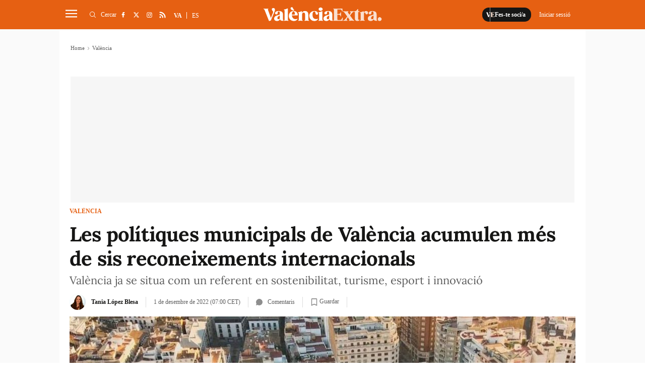

--- FILE ---
content_type: text/html; charset=UTF-8
request_url: https://www.valenciaextra.com/valencia/politiques-municipals-valencia-acumulen-mes-sis-reconeixements-internacionals_517691_102.html
body_size: 30681
content:
	
	
<!DOCTYPE html>
<html lang="ca">
<head>
    <meta http-equiv="Content-Type" content="text/html; charset=utf-8" />

                    <title>Les polítiques municipals de València acumulen més de sis reconeixements internacionals</title>
        <meta name="description" content="València ja se situa com un referent en sostenibilitat, turisme, esport i innovació"/>

    <link rel="canonical" href="https://www.valenciaextra.com/valencia/politiques-municipals-valencia-acumulen-mes-sis-reconeixements-internacionals_517691_102.html" />
        <meta property="og:title" content="Les polítiques municipals de València acumulen més de sis reconeixements internacionals"/>
        <meta property="og:url" content="https://www.valenciaextra.com/valencia/politiques-municipals-valencia-acumulen-mes-sis-reconeixements-internacionals_517691_102.html"/>
        <meta property="og:description" content="València ja se situa com un referent en sostenibilitat, turisme, esport i innovació"/>
        <meta property="og:image" content="https://www.valenciaextra.com/uploads/s1/16/24/34/51/imagen-de-valencia.jpeg"/>
        <meta property="og:image:width" content="1400"/>
        <meta property="og:image:height" content="1132"/>
        <meta property="og:type" content="website"/>
        
        	<meta property="article:published_time" content="2022-12-01 07:00:00" />
	<meta property="article:modified_time" content="2022-12-01 07:00:00" />

    
    <meta property="og:site_name" content="València Extra"/>
    <meta property="fb:pages" content="1242562382439471" />

        <meta name="twitter:card" content="summary_large_image"/>
    <meta name="twitter:url" content="https://www.valenciaextra.com/valencia/politiques-municipals-valencia-acumulen-mes-sis-reconeixements-internacionals_517691_102.html"/>
    <meta name="twitter:title" content="Les polítiques municipals de València acumulen més de sis reconeixements internacionals"/>
    <meta name="twitter:description" content="València ja se situa com un referent en sostenibilitat, turisme, esport i innovació"/>
    <meta name="twitter:image:src" content="https://www.valenciaextra.com/uploads/s1/16/24/34/51/imagen-de-valencia.jpeg"/>
        
            <meta name="robots" content="index, follow, max-snippet:-1, max-image-preview:large, max-video-preview:-1">
    
    <link rel="shortcut icon" href="https://www.valenciaextra.com/favicon.ico"/>
    <link rel="apple-touch-icon" sizes="72x72" href="https://www.valenciaextra.com/uploads/static/valencia-extra/logos/apple-touch-icon-72x72.png"/>
    <link rel="apple-touch-icon" sizes="114x114" href="https://www.valenciaextra.com/uploads/static/valencia-extra/logos/apple-touch-icon-114x114.png"/>
    <link rel="apple-touch-icon-precomposed" sizes="72x72" href="https://www.valenciaextra.com/uploads/static/valencia-extra/logos/apple-touch-icon-72x72.png"/>
    <link rel="apple-touch-icon-precomposed" sizes="144x144" href="https://www.valenciaextra.com/uploads/static/valencia-extra/logos/apple-touch-icon-114x114.png"/>

    <!-- RSS -->
    <link rel="alternate" type="application/rss+xml" title="RSS" href="https://www.valenciaextra.com/uploads/feeds/feed_valencia-extra_ca.xml">

    <meta name="viewport" content="width=device-width, initial-scale=1, shrink-to-fit=no"/>
    
        
                
            <link rel="preload" href="https://www.valenciaextra.com/uploads/s1/16/24/34/54/imagen-de-valencia_6_489x275.jpeg" as="image" media="(max-width:500px)"              fetchpriority="high">
            <link rel="preload" href="https://www.valenciaextra.com/uploads/s1/16/24/34/53/imagen-de-valencia_5_659x371.jpeg" as="image" media="(min-width:501px) and (max-width:659px)"              fetchpriority="high">
            <link rel="preload" href="https://www.valenciaextra.com/uploads/s1/16/24/34/52/imagen-de-valencia_4_1000x563.jpeg" as="image" media="(min-width:660px)"              fetchpriority="high">
    

	<link rel="preload" as="style" href="/uploads/static/valencia-extra/dist/css/article-css.css?t=202504091413">
	<link rel="stylesheet" href="/uploads/static/valencia-extra/dist/css/article-css.css?t=202504091413">
    
    <!--
        <link rel="preload" href="https://www.valenciaextra.com/uploads/static/valencia-extra/dist/fonts/lora-v17-latin-regular.woff2" as="font" type="font/woff2" crossorigin>
        <link rel="preload" href="https://www.valenciaextra.com/uploads/static/valencia-extra/dist/fonts/lora-v17-latin-700.woff2" as="font" type="font/woff2" crossorigin>
        <link rel="preload" href="https://www.valenciaextra.com/uploads/static/valencia-extra/dist/fonts/lora-v17-latin-600.woff2" as="font" type="font/woff2" crossorigin>
        <link rel="preload" href="https://www.valenciaextra.com/uploads/static/valencia-extra/dist/fonts/lora-v17-latin-500.woff2" as="font" type="font/woff2" crossorigin>
    -->

    <script data-schema="Organization" type="application/ld+json">
        {"name":"València Extra","url":"https://www.valenciaextra.com","logo":"https://www.valenciaextra.com/uploads/static/valencia-extra/logos/logo-1200x1200.jpg","sameAs":["https://www.facebook.com/valenciaextra/","https://twitter.com/vlcextra","https://www.instagram.com/valencia_extra/"],"@type":"Organization","@context":"http://schema.org"}
    </script>
            <script data-cfasync="false" type="text/javascript">window.gdprAppliesGlobally=true;(function(){function n(e){if(!window.frames[e]){if(document.body&&document.body.firstChild){var t=document.body;var r=document.createElement("iframe");r.style.display="none";r.name=e;r.title=e;t.insertBefore(r,t.firstChild)}else{setTimeout(function(){n(e)},5)}}}function e(r,a,o,c,s){function e(e,t,r,n){if(typeof r!=="function"){return}if(!window[a]){window[a]=[]}var i=false;if(s){i=s(e,n,r)}if(!i){window[a].push({command:e,version:t,callback:r,parameter:n})}}e.stub=true;e.stubVersion=2;function t(n){if(!window[r]||window[r].stub!==true){return}if(!n.data){return}var i=typeof n.data==="string";var e;try{e=i?JSON.parse(n.data):n.data}catch(t){return}if(e[o]){var a=e[o];window[r](a.command,a.version,function(e,t){var r={};r[c]={returnValue:e,success:t,callId:a.callId};n.source.postMessage(i?JSON.stringify(r):r,"*")},a.parameter)}}if(typeof window[r]!=="function"){window[r]=e;if(window.addEventListener){window.addEventListener("message",t,false)}else{window.attachEvent("onmessage",t)}}}e("__tcfapi","__tcfapiBuffer","__tcfapiCall","__tcfapiReturn");n("__tcfapiLocator");(function(e,t){var r=document.createElement("link");r.rel="preconnect";r.as="script";var n=document.createElement("link");n.rel="dns-prefetch";n.as="script";var i=document.createElement("link");i.rel="preload";i.as="script";var a=document.createElement("script");a.id="spcloader";a.type="text/javascript";a["async"]=true;a.charset="utf-8";var o="https://sdk.privacy-center.org/"+e+"/loader.js?target_type=notice&target="+t;if(window.didomiConfig&&window.didomiConfig.user){var c=window.didomiConfig.user;var s=c.country;var d=c.region;if(s){o=o+"&country="+s;if(d){o=o+"&region="+d}}}r.href="https://sdk.privacy-center.org/";n.href="https://sdk.privacy-center.org/";i.href=o;a.src=o;var f=document.getElementsByTagName("script")[0];f.parentNode.insertBefore(r,f);f.parentNode.insertBefore(n,f);f.parentNode.insertBefore(i,f);f.parentNode.insertBefore(a,f)})("cdc07f59-7dab-4bcf-b3a2-8aa883aa2684","tVnaPnYV")})();</script>
                <meta name="noAdsTarget" content="false">
    <meta name="parentSectionTarget" content="valenciaextra">
    <meta name="sectionTarget" content="valencia">
    <meta name="objectIdTarget" content="517691">

    <!--<script async src="https://t.seedtag.com/t/9806-7451-01.js"></script>-->
    <script defer id="videoo-library" data-cfasync="false" data-id="fbe3cba5fc725d7c7cd3707beb751d8ef7e91ebc33861119f474f5844473f2d" src="https://static.videoo.tv/fbe3cba5fc725d7c7cd3707beb751d8ef7e91ebc33861119f474f5844473f2d.js"></script>
                    		<link rel="amphtml" href="https://www.valenciaextra.com/valencia/politiques-municipals-valencia-acumulen-mes-sis-reconeixements-internacionals_517691_102_amp.html"/>
	                            <link rel="alternate" hreflang="es" href="https://www.valenciaextra.com/es/valencia/politicas-municipales-valencia-acumulan-reconocimientos-internacionales_517691_102.html"/>
                    <link rel="alternate" hreflang="ca" href="https://www.valenciaextra.com/valencia/politiques-municipals-valencia-acumulen-mes-sis-reconeixements-internacionals_517691_102.html"/>
            
    <!-- Adserver scripts -->
    <!-- /Adserver scripts -->

    
        <!-- Begin comScore Tag -->
        <!-- End comScore Tag -->

        <!-- Google Analytics -->
                <script async src="https://www.googletagmanager.com/gtag/js?id=G-SJ432DW724"></script>
        <script>
          window.dataLayer = window.dataLayer || [];
          function gtag(){dataLayer.push(arguments);}
          gtag('js', new Date());
        
          gtag('config', 'G-SJ432DW724');
        </script>
                <!-- Google Analytics -->

    
        <!--
    <script async src="https://cdn.insurads.com/bootstrap/3BOZ7TGW.js"></script>
    -->
        <meta property='stats:type' content='articles' />
    <script type="text/javascript">
      !function(){var n=function(n){var t="https://static.comitiumanalytics.com/js/",c=document.createElement("script");c.async=!0,!0===n?(c.type="module",c.src=t+"client.modern.js"):(c.setAttribute("nomodule",""),c.src=t+"client.js"),document.head.appendChild(c)};window.caConfig||(window.caConfig={}),window.caConfig.account="40_26q1wnmfdrokwc8csscco88s4s8okwogowk88wws80kcc88ssc",n(!0),n(!1)}();
    </script>
    <meta name="google-site-verification" content="EPfDPGUlX73Lw6uYQIBtVEcSWXuD4UokeKbqMgUXcac" />

		
	
	</head>
<body itemscope itemtype="http://schema.org/WebPage" 	class="article category-12">
<div class="o-page">
    <div class="cscontent">
                                <div class="row row-top">
    <div class="col-xs-12 col-sm-12 col-md-12 col-lg-12"><div class="csl-inner csl-hot">
    <header id="header"
                            class="c-header is-reduced"
                >
        <!-- HEADER WRAPPER -->
        <div class="c-header__wrapper" data-header-wrapper >
            <div class="c-header__container" data-id="mainheader__container" data-render-logged-content-url="/_call?controller=ComitiumSuite%5CBundle%5CCSBundle%5CWidgets%5CHeader%5CController%5CWidgetController&amp;action=renderLoggedContentAction&amp;_parameters=rmRloz4pLnBBZclZn6vrMflTMwNDVvDw7fc1BKLtj0fPEAi1R5nw0G7IwFpeiFrw8TFC2I24YaK96wsShUsQ%252BweEaPVANjqPULurEyySAe7bL9rjnwMgdL6V2ccsVjXlhwI69t%252B0jqy7xV5y3jPKTpbBKen8RkByzIT5H7xR5ZhjTBq5kY8UhL%252FJmhnON0JSnQzoCsOwp1p47BkWU12d3e2MIW95D%252BdBa2jw94fb6EukJdyuaW7BLVAoMheePmjQD4YNC3vXy7b56K5GYJf448do6vaOb8X70D6MqYbapDmO9XU%252BIXOt8altzTdoXNiA3ZUIMoglQ14vz%252FzGWqzqHqh1w%252F4o21jvMlvudyEa1Xbs5g7yNj1G3cpt%252BCVkHV63V6Lnlj8tI%252BlIIjmVtwp7WcadtM8D8PLHbu5Izd79bwUXRj1R2%252FYNy%252BZ50hMqUM8iRVe4Vncih3hUwh7Nfo3jdPCLOFUUuWg6Q2S%252Bo1nkRkKiawAdnVZRfHKdspvThpeQlKrM4vVaLAnq%252FMNLmUeTo3gXIJKM7SQ%252BtFXUB9OoP3wrY3vXgvreKTWIIC5N733uloYeapRDkRLsb%252BntRD4VhiXfyJkYX1nV2l06TIBbtpHQ3wG27MWWVzTnYkzj%252BDNb5qaJNZK%252BbjhPawJN%252BqVDY2dL%252FsdgYAUhgV%252F863Dd7f2Kcf3aFWMOma9k2Qm0rQu%252BnUcvTLSFYBbgxkQDkBC9ItP%252FbpFUbE6TuRfeP2D3At63RD3v5NOe%252BoSQhqAnKhIfG%252FpjpuuAViMb2bfr5gY5PI6onItjipUDFRE6xvCpNYkW5yjOPcHjl4YozjaS9uR5u7RG4ofUQk8ya60UOkFwZeKMYzCVwUpCtGVrYDc7jvayHdYf0Vu7Zqg0%252FjNtcKcHakFNnNi4L1MJROAX5OOOd2%252BkRgdxDlVHPaedJcbJ9uaB6nmoL%252FEpNQ7VTyNant%252FSdiWZ3PK0%252B26xvulPzKp64rCouTXcoCHSovep4OdJESrkruEkzvtwdw8pGyNQjuT7WVTfOOBlO625qUFhyUBMzXexmeUaoclmO0lcoqxxLAjKATlsdpyclaJoqyJQb9MOmhm3FyG5sPyXHZvfhq%252FVGxh%252BksaTc%252BBQ9z7X5X86vAmF7MpXLwV37xJCWiZ%252FSqo19nysZWKCYy9fA8qVW1djbIgu1Pr5jSkGwZP%252BdThtIkdEPygyx6NQh394x8pwTNqJyPMD8wUHp9I41sWVtfoHZuVUrD91z2dyzCZgo6gPRFIOuFytjdh20RLicyP40Z2Y8ySnaQA1e1QOB3PkGrs4DoAh1yu%252F4qYLD9OyCFSIb2qPasQVnDyzv3QLfTTXbZolW9nZjeVdkHj4nVSzpeZSEvnjRwJ7BfeP5yI%252FXYzR7pLI%252ByVaIyLxW6Jd8dmSYU18A2%252FrdRLIP9Lb0xOQVwm0zFLSGPYr5cz7qpzWcXC9rTdq%252FT%252BAQ5HFoBjqpFnpy9xingETu3zS45%252FVWAkQcLXjjgVQWXS4dpRqLmrA7WkglTc%252FC%252Fh4%252BEMxQEmcbbCMtPUmK9iCznwdgXg6WINySLqv41hxo15bzTSSPMjmrBsBv%252FuFVkxaS3syeSeJ2%252BLVqiQZ1lCbnkBE8TOqsQlU%252B0Nt%252FkdhBf2LXxpDq21LoWukXma5us77IWnC6DMh%252BYORqqp70n0Cw6oPgF%252BFeW%252BsLMYQUeJyKAnEcuAfT7t4H9%252BUgVdnj8NZX9ylOEuF94tJPDi2eFMP4%252FCsT0oCBIsLKfz7dQ5u7BQ6ELpzu2GyE54Ta4%252FGpaR9pqFy6uKKQiydCTHPO9ykQhPZYIwQ5zgHWqq1qwSyGzEGLhjnPGg%252FMM4Uul%252BoI1hl6L0Scndo4xOxNhlCyAEqsTqr2xZBAQdF4ugWqapof8oLWTglVBOLVcZ0Birg5h2436rpBQSPgdTCN8tTPf4jTTQ9tD6HS0%252BPm3a2jiOkbU2gOaSCdPin2AFXOcDyrpf7vDeXhAaJ7vVbONMYOHpo34T5%252B%252BcNCQ1fbIEqZnzjbLMnqRZSxNzs6BaobHQ08813tW2VAleX%252Fru5Z%252FtOBLhYkdmA8Ehj36tQoPdxcX9tSthmAllblP9ZqY8m0OIIlOe4AS%252FezZ06D1s8VwhfXRq7dBJ%252BLdYmrftxmmUCeeXOHP5TJaipCx59t%252BemMBGtm%252BdsVP7jsjGFYL4ZTfa7fXrHuxUPO8s0pUAN98NIwHOy6mUSYNTs68%252BUsqt9NH%252BHfpdVKdTzWNsr4c5Pq1l17X7jC%252BuN8vrjn%252F85LneDdKr3DTGJ51NEOyqBmBzQA%252FHApj2Wx5k36XSa2fbOxkJFstdjGywM%252FvLXKpV3TI1oYRRaRJhymHr6UfnJue48S7uODGGu9t7RqO%252BrxF%252FKqh3NjfQ1I2PjH7PBXPXgYh8WC9btOy93Y6Xe2DGJ844BE9JP7EUBceqOWT7%252Fx9ZqMd8PSsAFCRrRgr6hD0uqTvUyY9n4L54kxt0lqfwmz2ALBYHFhtxDJ9xG1rKjJBZYIaiPtl5RUqoYfKxwTHCuyz2mlVOFsZAd6gv4Cq703uZjHtDiglNQ3kpumYqAilbmgPnZiE2p8PNlOOE%252FWIROQCWF%252FKhVxZ5JReMl%252BcGUNoKbYYtmkb4PKbgUzHZUosdH1JdUP5ajAQb25zdIHtRltfSrNiB6HJ8E06ZNSdPrj4prUcU5ctHURiXmC6VSzU8G8MhisZGEw1f3bg%252BOn8g0T7gh8Xm0zhRJKlipE5bY%252BycJ0RLl6TOeUmL%252FZzjAAhg0gyUJthzoCmMc0H4mxKd3LynmwUH2FxtB%252B8evX6WKst2wFafAEzfN8JSwh3%252BMNIdmnsQ4Wf5TLFEqTn8eSQekWY63qgBLkLkD4jxfYsuVBDcUlK4iK1fTwdO6PlVqA0UHFLN4XkltAGkD7c%252F5B9wa57vMqj7yG6kqe7xBdoUzVxnkjEZZWe6btaKm4Ta75wjM7NysD12V99QZhdyVLdyAwUYr9hQSURieKnKHPPBkiBFNfcnlrPd7irVQetUUTkjj25U8E1rpA%252B3%252FUqLm7ATOmb%252FmCEEc637PTVpcc9%252BjADqMTJRDfzsMlAOGwKJfoSj%252BXNjdVm%252F6OTYTXwPrXrARjmW67xl%252BpdtGb1n8Lur%252BgcbBT6ZiguGznW495ccwBlrspzZ%252BA8Suw9tB5aSsGiygnxqxBbagvYuFyiQ7kjMOdmm%252F7wCF56LCDfQ9i%252BEY2v23Cxql1j5jev3iCUxizgew%252FbHc8PMfQOB4IJHB8ajdGNrS4WNiKmwwV5PqAAmVktO3HF8N">
                <!-- logo-project -->
                <div class="c-header__item c-header__logo">
                                            <div>
                                                                                                                            <span class="c-mainlogo">
    <a href="/"
       title="ValènciaExtra"
       class="c-mainlogo__link">
       <svg class="c-mainlogo__icon" xmlns="http://www.w3.org/2000/svg"
        width="375" height="80" viewBox="0 0 375 80">
        <path d="M0,0H375V80H0Z" fill="none" />
        <g transform="translate(-236.406 -137.137)">
            <path transform="translate(76.683 1.516)"
                d="M528.707,197.45a6,6,0,0,0,4.259-1.7,5.984,5.984,0,1,0-8.464-8.462,5.821,5.821,0,0,0-1.755,4.257,5.974,5.974,0,0,0,5.961,5.909m-23.741-5.695a3.368,3.368,0,0,1-3.566-3.087,5.5,5.5,0,0,1,1.916-4.844,21.542,21.542,0,0,1,1.918-1.6,18.848,18.848,0,0,1,2.234-1.33,9.641,9.641,0,0,0,1.6-.959v7.505a4.059,4.059,0,0,1-4.1,4.312M519.979,195c-.48-.479-.746-1.916-.746-4.259,0-.9-.052-3.405-.106-7.505s-.054-6.121-.054-6.175c0-7.718-4.312-11.284-13.2-11.284-4.95,0-8.463,1.118-10.539,3.407a4.305,4.305,0,0,0-1.118,4.843,3.59,3.59,0,0,0,3.407,2.4c7.825.479,2.022-9.1,8.25-9.1,1.491,0,2.343.639,2.714,2.4a24.129,24.129,0,0,1,.48,6.334v.8c-1.064.852-4.578,1.7-7.825,2.714-4.684,1.225-10.487,4.152-10.114,10.646.159,4.418,3.566,7.293,9.262,7.293,3.832,0,7.664-1.97,9.209-5.429a5.807,5.807,0,0,0,3.993,4.2,16.987,16.987,0,0,0,4.95.534h1.277c.8,0,1.171-.266,1.171-.8,0-.425-.639-.638-1.011-1.011M485.326,165.78c-3.246,0-5.536,1.809-6.814,5.429l-.425-4.045c-.107-.852-.532-1.064-1.225-.693a36.041,36.041,0,0,1-9.794,3.3c-.586.107-.9.427-.9.905,0,.427.318.745,1.011.905,1.064.373,1.33,1.277,1.33,3.459v16.767c0,2.184-.266,3.141-1.33,3.407-.693.214-1.011.532-1.011.905,0,.532.372.745,1.064.693,1.65-.161,3.886-.214,6.707-.214,2.927,0,5.216.054,6.866.214.745.052,1.118-.161,1.118-.693,0-.373-.373-.691-1.064-.852-1.545-.266-2.182-1.171-2.182-3.461v-14.85c0-4.1.8-6.121,2.448-6.121s2.395,1.33,2.555,2.768a3.3,3.3,0,0,0,3.407,2.768,4.376,4.376,0,0,0,4.152-2.289,5.186,5.186,0,0,0,.213-5.057c-1.064-2.182-3.087-3.246-6.121-3.246m-20.652,27.573c-.266-.266-.693-.266-1.278-.054a3.17,3.17,0,0,1-1.916.161c-.8-.266-1.225-1.278-1.225-2.982v-21.5h3.3c.691,0,1.011-.425,1.011-1.277,0-.8-.32-1.225-1.011-1.225h-3.3v-5.8c0-.693-.372-1.011-1.118-1.011a1.133,1.133,0,0,0-1.118.8,9.982,9.982,0,0,1-3.566,4.259,8.884,8.884,0,0,1-5.162,1.756h-.373c-.8,0-1.011.32-1.011,1.225,0,.852.318,1.277,1.011,1.277h1.171V190c0,4.95,2.607,7.452,7.771,7.452,3.034,0,5.27-.957,6.707-2.821a.983.983,0,0,0,.107-1.277m-17.514,1.863c-1.223-.32-2.554-1.437-3.991-3.407l-7.825-10.859h-.054l-.479-.745,4.045-5.643c2.662-3.779,5.27-5.909,7.878-6.493.693-.107.959-.427.905-.905-.054-.532-.427-.746-1.171-.693-1.916.107-3.673.161-5.323.161-2.077,0-4.152-.054-6.28-.161-.693-.054-1.118.213-1.066.693.053.372.427.638,1.118.905,1.97.691,2.45,2.607.161,6.493L433,177.7l-4.525-6.228c-1.064-1.489-1.011-3.034.107-3.405.693-.214,1.011-.534,1.011-.905,0-.532-.372-.746-1.064-.693-1.543.161-3.993.213-7.293.213-3.566,0-6.175-.052-7.825-.213-.691-.054-1.064.161-1.064.693,0,.372.32.691,1.012.905,1.223.318,2.554,1.436,3.991,3.405l7.771,10.753h.054l.586.852-4.045,5.643c-2.928,4.1-5.218,5.855-7.932,6.493-.639.107-.905.427-.852.905s.427.745,1.171.693q2.874-.161,5.269-.161c1.97,0,4.1.054,6.334.161.693.052,1.066-.214,1.012-.693-.054-.373-.373-.639-1.064-.905-2.077-.691-2.45-2.607-.16-6.493l2.077-3.141,4.471,6.227c1.064,1.491,1.011,3.035-.107,3.407-.693.214-1.011.532-1.011.905,0,.532.372.745,1.064.693,1.65-.161,4.045-.214,7.293-.214,3.673,0,6.28.054,7.825.214.691.052,1.064-.161,1.064-.693,0-.373-.32-.691-1.012-.905m-35.983-8.57a1.045,1.045,0,0,0-1.171.8c-1.7,4.684-3.246,6.868-7.027,6.868h-6.6c-1.225,0-1.862-.693-1.862-2.023V177.544h3.673c4.311,0,5.961,1.489,6.173,4.523.053.693.373,1.012,1.012,1.012.586,0,.852-.373.745-1.118-.107-1.916-.159-3.78-.159-5.643q0-2.874.159-5.748c.107-.746-.159-1.118-.745-1.118-.639,0-.959.318-1.012,1.011-.159,2.98-1.916,4.577-6.173,4.577h-3.673V160.723H402.5c1.97,0,3.407.373,4.259,1.171a10.526,10.526,0,0,1,2.448,4.523,1.138,1.138,0,0,0,1.171.852c.586,0,.8-.372.691-1.118-.266-2.236-.425-4.95-.532-7.239-.054-.691-.479-.957-1.171-.9-1.489.159-3.779.213-6.866.213H382.275c-.639,0-.959.266-.959.745,0,.32.32.586,1.011.852,1.066.373,1.278,1.225,1.278,3.62V191.6c0,2.343-.212,3.248-1.278,3.62-.691.266-1.011.532-1.011.905,0,.479.32.693,1.011.693H402.98c3.087,0,5.377.052,6.868.213.745.054,1.171-.213,1.223-.905.161-2.448.427-5.27.8-8.41.106-.691-.107-1.064-.693-1.064"
                class="c-mainlogo__extra" />
            <path
                d="M440.912,193.27a3.368,3.368,0,0,1-3.566-3.087,5.5,5.5,0,0,1,1.916-4.843,21.526,21.526,0,0,1,1.916-1.6,19.072,19.072,0,0,1,2.236-1.332,9.451,9.451,0,0,0,1.6-.957v7.505a4.056,4.056,0,0,1-4.1,4.311m15.01,3.248c-.479-.48-.745-1.916-.745-4.259,0-.905-.054-3.407-.107-7.505s-.052-6.121-.052-6.175c0-7.718-4.312-11.285-13.2-11.285-4.95,0-8.464,1.118-10.539,3.407a4.308,4.308,0,0,0-1.118,4.844,3.586,3.586,0,0,0,3.406,2.395c7.825.48,2.023-9.1,8.251-9.1,1.491,0,2.343.639,2.714,2.395a24.159,24.159,0,0,1,.479,6.335v.8c-1.064.852-4.577,1.7-7.825,2.714-4.684,1.225-10.486,4.152-10.112,10.646.159,4.418,3.566,7.293,9.262,7.293,3.832,0,7.664-1.97,9.209-5.43a5.811,5.811,0,0,0,3.991,4.205,17.054,17.054,0,0,0,4.951.532h1.277c.8,0,1.171-.266,1.171-.8,0-.425-.639-.639-1.012-1.011m-31.139.213c-1.064-.266-1.33-1.225-1.33-3.407V168.678c0-.8-.373-1.064-1.171-.691a32.939,32.939,0,0,1-10.327,3.246q-.959.241-.959.959c0,.425.32.745,1.012.957,1.064.268,1.277,1.225,1.277,3.407v16.767c0,2.182-.213,3.141-1.277,3.407-.693.213-1.012.532-1.012.905,0,.532.373.745,1.064.691,1.491-.159,3.62-.213,6.335-.213,2.768,0,4.843.054,6.28.213.746.054,1.118-.159,1.118-.691,0-.373-.32-.693-1.011-.905m-2.289-31.619a4.477,4.477,0,0,0,0-7.345,7.4,7.4,0,0,0-9.048,0,4.53,4.53,0,0,0,0,7.345,7.609,7.609,0,0,0,9.048,0m-25.017,3.727c6.76-.373,1.33,10.646,9.1,10.168a2.929,2.929,0,0,0,2.82-2.236,5.687,5.687,0,0,0-1.064-5.377c-2.075-2.821-5.695-4.205-10.912-4.1-9.9.107-16.341,8.464-15.436,16.449a16.472,16.472,0,0,0,4.843,10.964,15.093,15.093,0,0,0,11.019,4.312,13.828,13.828,0,0,0,7.293-1.757,14.115,14.115,0,0,0,4.311-3.832.985.985,0,0,0,.107-1.278c-.266-.266-.693-.318-1.278-.052a14.4,14.4,0,0,1-6.6.745,10.805,10.805,0,0,1-8.889-8.41,23.769,23.769,0,0,1-.639-7.132,13.266,13.266,0,0,1,1.65-5.855,4.744,4.744,0,0,1,3.673-2.609m-17.246,27.892c-1.064-.266-1.277-1.225-1.277-3.407V179.91c0-8.462-3.354-12.616-10.859-12.616-4.312,0-7.4,1.811-9.262,5.484l-.479-4.1c-.107-.852-.534-1.064-1.225-.691a36.04,36.04,0,0,1-9.794,3.3c-.586.107-.905.427-.905.905,0,.425.32.745,1.012.905,1.064.372,1.33,1.277,1.33,3.459v16.767c0,2.182-.266,3.141-1.33,3.407-.639.266-.959.532-.959.905,0,.532.373.745,1.064.691,1.491-.159,3.62-.213,6.335-.213,2.768,0,4.843.054,6.28.213.693.054,1.064-.159,1.064-.691,0-.373-.32-.693-.957-.905-1.066-.266-1.332-1.225-1.332-3.407v-13.68c0-4.205,1.7-7.505,5.164-7.505,3.087,0,4.63,2.609,4.63,7.771v13.414c0,2.182-.213,3.141-1.277,3.407-.693.213-1.011.532-1.011.905,0,.532.372.745,1.118.691,1.436-.159,3.513-.213,6.28-.213s4.844.054,6.282.213c.745.054,1.118-.159,1.118-.691,0-.373-.32-.693-1.012-.905m-53.6-17.939a15.907,15.907,0,0,1,1.437-7.027c1.011-1.97,2.236-2.927,3.727-2.927a3.586,3.586,0,0,1,3.193,2.236,10.766,10.766,0,0,1,1.278,4.844q.078,1.915-.639,2.395a6.851,6.851,0,0,1-3.246.479Zm5.164-11.5a14.254,14.254,0,0,0-11.232,5.057,16.945,16.945,0,0,0,1.118,22.571,15.558,15.558,0,0,0,10.966,4.1,13.773,13.773,0,0,0,11.657-5.536.983.983,0,0,0,.105-1.278c-.266-.266-.691-.266-1.277-.054-3.886,1.437-7.346,1.332-10.273-.266s-4.844-4.418-5.75-8.516l-.372-2.077h17.353a1.008,1.008,0,0,0,1.064-.957c.639-3.886-1.97-13.255-13.36-13.042m-.427-1.489c2.555.213,3.461-1.171,1.757-2.716a7.892,7.892,0,0,1-2.077-2.661l-.425-.905-.532-1.171-.48-1.223a2.785,2.785,0,0,0-1.863-1.757,3.874,3.874,0,0,0-3.832.693c-1.437,1.118-1.757,2.555-.905,4.418,1.437,2.927,5,4.95,8.357,5.323m-16.287,30.926c-1.064-.266-1.332-1.225-1.332-3.407V159.9c0-.8-.479-1.064-1.17-.693a35.579,35.579,0,0,1-10.327,3.248q-.959.239-.959.957c0,.427.32.746,1.011.905,1.066.373,1.278,1.278,1.278,3.461v25.549c0,2.182-.213,3.141-1.278,3.407-.691.213-1.011.532-1.011.905,0,.532.373.745,1.064.691,1.491-.159,3.62-.213,6.335-.213,2.768,0,4.843.054,6.28.213.693.054,1.064-.159,1.064-.691,0-.373-.32-.693-.957-.905m-30.873-3.461a3.37,3.37,0,0,1-3.568-3.087,5.5,5.5,0,0,1,1.916-4.843,21.536,21.536,0,0,1,1.918-1.6,18.954,18.954,0,0,1,2.236-1.332,9.6,9.6,0,0,0,1.6-.957v7.505a4.057,4.057,0,0,1-4.1,4.311m15.01,3.248c-.479-.48-.746-1.916-.746-4.259,0-.905-.052-3.407-.106-7.505s-.053-6.121-.053-6.175c0-7.718-4.312-11.285-13.2-11.285-4.95,0-8.463,1.118-10.539,3.407a4.311,4.311,0,0,0-1.118,4.844,3.586,3.586,0,0,0,3.407,2.395c7.825.48,2.023-9.1,8.25-9.1,1.491,0,2.343.639,2.716,2.395a24.228,24.228,0,0,1,.479,6.335v.8c-1.064.852-4.578,1.7-7.825,2.714-4.684,1.225-10.487,4.152-10.114,10.646.161,4.418,3.566,7.293,9.262,7.293,3.832,0,7.664-1.97,9.209-5.43a5.812,5.812,0,0,0,3.993,4.205,17.044,17.044,0,0,0,4.95.532h1.277c.8,0,1.171-.266,1.171-.8,0-.425-.639-.639-1.011-1.011m-30.5-38.592c-3.886-.586-6.014,1.7-5.748,4.525a9.223,9.223,0,0,0,2.714,4.9,4.528,4.528,0,0,1,1.064,5l-6.653,17.087-8.889-24.7c-.8-2.289-.852-2.716-.161-3.354q.959-.4.959-.959c0-.479-.373-.745-1.118-.693-1.544.161-3.78.214-6.707.214-2.821,0-5.057-.054-6.707-.214-.693-.052-1.064.214-1.064.693,0,.425.32.745,1.011.905,1.118.213,2.077,1.33,2.875,3.407l13.414,33.587q.4.959,1.277.639l3.832-1.171.32-.106a1.432,1.432,0,0,0,1.012-.852l10.912-26.508c2.768-5.643,2.927-11.5-2.343-12.4"
                class="c-mainlogo__valencia" />
        </g>
        </svg>
        <span class="c-mainlogo__txt">ValènciaExtra</span>
    </a>
</span>                                                    </div>
                                    </div>
                <!-- /logo-project -->

                <!-- user-options (Hazte socia, Mi cuenta) -->
                                    <div class="c-header__item c-header__user-options" data-not-logged>
                        <!-- Solo aparece si NO has accedido  -->
                        <div class="c-logged c-logged--out">
                            <a href="https://www.valenciaextra.com/registre.html" class="o-btn" title="Fes-te soci/a">
                                                                                                <svg class="o-icon o-icon--s3">
        <use href="/uploads/static/valencia-extra/icons/icon-generic.svg?v=1#logo-reduce-version"></use>
</svg>                                <span class="o-btn__txt">Fes-te soci/a</span>
                            </a>
                                                                                    <a href="javascript:void(0)"
                               class="o-btn o-btn--transparent" data-login-show>
                                <span class="o-btn__txt">
                                    Iniciar sessió
                                </span>
                            </a>
                        </div>
                    </div>
                                <!-- /user-options (Hazte socia, Mi cuenta) -->

                <!-- search form -->
                                    <div class="c-header__item c-header__search-form c-form c-form--searchform"
                              style="display: none;" data-container-search >
                            <div class="c-form__wrapper">
                                <form action="https://www.valenciaextra.com/cercador.html" class="c-form__form">
                                    <input type="text" name="text" id="text"
                                           placeholder="Què estàs cercant?"
                                            class="c-form__input" data-search-input />
                                    <input type="submit"
                                           value="Cercar"
                                           class="c-form__submit"/>
                                    <span class="c-form__close"  data-button-search-close></span>
                                </form>
                            </div>
                        </div>
                                <!-- /search form -->

                <!-- nav-list -->
                                    <div class="c-header__item c-header__menu" style="display: none;" data-container-nav >
                        

    <nav class="c-menu" >
        <ul class="c-menu__list" >
                            <li class="c-menu__item"
                                                                                                    >
                        <a  href="/valencia" title="València" class="c-menu__link">València</a>
                                    </li>
                            <li class="c-menu__item has-subitems"
                                                                                     data-button-subnav
                                                                            >
                        <a  href="/c" title="Comarques" class="c-menu__link">Comarques</a>
                                            <ul class="c-menu__sublist" >
                                                            <li class="c-menu__subitem">
                                        <a  href="/c/horta-nord" title="L&#039;Horta Nord" class="c-menu__subitem__link">L'Horta Nord</a>
                                </li>
                                                            <li class="c-menu__subitem">
                                        <a  href="/c/horta-sud" title="L&#039;Horta Sud" class="c-menu__subitem__link">L'Horta Sud</a>
                                </li>
                                                            <li class="c-menu__subitem">
                                        <a  href="/c/el-camp-del-turia" title="El camp del Túria" class="c-menu__subitem__link">El camp del Túria</a>
                                </li>
                                                            <li class="c-menu__subitem">
                                        <a  href="/c/camp-de-morvedre" title="Camp de Morvedre" class="c-menu__subitem__link">Camp de Morvedre</a>
                                </li>
                                                            <li class="c-menu__subitem">
                                        <a  href="/c/la-canal-de-navarres" title="La canal de Navarrés" class="c-menu__subitem__link">La canal de Navarrés</a>
                                </li>
                                                            <li class="c-menu__subitem">
                                        <a  href="/c/la-costera" title="La Costera" class="c-menu__subitem__link">La Costera</a>
                                </li>
                                                            <li class="c-menu__subitem">
                                        <a  href="/c/foia-de-bunyol" title="Foia de Bunyol" class="c-menu__subitem__link">Foia de Bunyol</a>
                                </li>
                                                            <li class="c-menu__subitem">
                                        <a  href="/c/requena-utiel" title="Requena-Utiel" class="c-menu__subitem__link">Requena-Utiel</a>
                                </li>
                                                            <li class="c-menu__subitem">
                                        <a  href="/c/el-raco-d-ademus" title="Racó d’Ademús" class="c-menu__subitem__link">Racó d’Ademús</a>
                                </li>
                                                            <li class="c-menu__subitem">
                                        <a  href="/c/la-ribera-alta" title="La ribera alta" class="c-menu__subitem__link">La ribera alta</a>
                                </li>
                                                            <li class="c-menu__subitem">
                                        <a  href="/c/la-ribera-baixa" title="La ribera baixa" class="c-menu__subitem__link">La ribera baixa</a>
                                </li>
                                                            <li class="c-menu__subitem">
                                        <a  href="/c/els-serrans" title="Els Serrans" class="c-menu__subitem__link">Els Serrans</a>
                                </li>
                                                            <li class="c-menu__subitem">
                                        <a  href="/c/la-vall-d-albaida" title="La vall d&#039;Albaida" class="c-menu__subitem__link">La vall d'Albaida</a>
                                </li>
                                                            <li class="c-menu__subitem">
                                        <a  href="/c/safor" title="La Safor" class="c-menu__subitem__link">La Safor</a>
                                </li>
                                                    </ul>
                                    </li>
                            <li class="c-menu__item"
                                                                                                    >
                        <a  href="/politica" title="Política" class="c-menu__link">Política</a>
                                    </li>
                            <li class="c-menu__item"
                                                                                                    >
                        <a  href="/economia" title="Economía" class="c-menu__link">Economía</a>
                                    </li>
                            <li class="c-menu__item"
                                                                                                    >
                        <a  href="/societat" title="Societat" class="c-menu__link">Societat</a>
                                    </li>
                            <li class="c-menu__item"
                                                                                                    >
                        <a  href="/innovacio" title="Innovació" class="c-menu__link">Innovació</a>
                                    </li>
                            <li class="c-menu__item"
                                                                                                    >
                        <a  href="/cultura" title="Cultura" class="c-menu__link">Cultura</a>
                                    </li>
                            <li class="c-menu__item"
                                                                                                    >
                        <a  href="/successos" title="Successos" class="c-menu__link">Successos</a>
                                    </li>
                            <li class="c-menu__item"
                                                                                                    >
                        <a  href="/oci" title="Oci" class="c-menu__link">Oci</a>
                                    </li>
                            <li class="c-menu__item"
                                                                                                    >
                        <a  href="/volea" title="Volea" class="c-menu__link">Volea</a>
                                    </li>
                    </ul>
            </nav>
                    </div>
                                <!-- /nav-list -->

                <!-- social-networks -->
                <div class="c-header__item c-header__social">
                        <div class="c-social">
    <ul class="c-social__list">
                    <li class="c-social__item is-facebook">
                <a href="https://www.facebook.com/valenciaextra/"
                   title="Segueix-nos a Facebook"
                   rel="nofollow" class="c-social__link" target="_blank">
                    <svg class="c-social__img">
                        <use href="/uploads/static/valencia-extra/icons/icon-generic.svg#icon-facebook">
                        </use>
                    </svg>
                </a>
            </li>
                            <li class="c-social__item is-twitter">
                <a href="https://twitter.com/vlcextra"
                   title="Segueix-nos a Twitter"
                   rel="nofollow" class="c-social__link" target="_blank">
                    <svg class="c-social__img">
                        <use
                                href="/uploads/static/valencia-extra/icons/icon-generic.svg?=v1#icon-x">
                        </use>
                    </svg>
                </a>
            </li>
                            <li class="c-social__item is-instagram">
                <a href="https://www.instagram.com/valencia_extra/"
                   title="Segueix-nos a Instagram"
                   rel="nofollow" class="c-social__link" target="_blank">
                    <svg class="c-social__img">
                        <use
                                href="/uploads/static/valencia-extra/icons/icon-generic.svg#icon-instagram">
                        </use>
                    </svg>
                </a>
            </li>
                            <li class="c-social__item is-rss">
                <a href="https://www.valenciaextra.com/uploads/feeds/feed_valencia-extra_ca.xml"
                   title="RSS"
                   rel="nofollow" class="c-social__link" target="_blank">
                    <svg class="c-social__img">
                        <use
                                href="/uploads/static/valencia-extra/icons/icon-generic.svg#icon-rss">
                        </use>
                    </svg>
                </a>
            </li>
            </ul>
</div>

                </div>
                <!-- /social-networks -->

                <!-- search button-->
                <div class="c-header__item c-header__search-button" data-button-search>
                    <svg class="o-icon">
                                                <use xlink:href="/uploads/static/valencia-extra/icons/icon-generic.svg#icon-search"></use>
                    </svg>
                    <div class="c-header__search-button__txt">
                        Cercar
                    </div>
                </div>
                <!-- /search button -->

                <!-- icon menú (responsive/is-reduced) -->
                <div class="c-header__item c-header__menu-btn"
                       style="display: none;" data-button-nav >
                    <svg class="o-icon o-icon--s3">
                                                <use href="/uploads/static/valencia-extra/icons/icon-generic.svg#icon-nav"></use>
                    </svg>
                </div>
                <!-- /icon menú (responsive) -->

                <!-- icon user (responsive) -->
                <div class="c-header__item c-header__user-btn"  style="display: none;" data-mobile-user-button >
                    <div class="o-btn" data-login-show>
                        <svg class="o-icon o-icon--s3">
                                                        <use href="/uploads/static/valencia-extra/icons/icon-generic.svg?v=2#icon-ve"></use>
                        </svg>
                        <span class="o-btn__txt">Fes-te<br>soci/a</span>
                    </div>
                </div>
                <!-- /icon user (responsive) -->

                <!-- Lang -->
                <div class="c-header__item c-header__lang">
                    <div class="c-lang-selector">
                        <ul class="c-lang-selector__list">
                                                                                                <li class="c-lang-selector__item  is-active">
                                            <a  href="https://www.valenciaextra.com/valencia/politiques-municipals-valencia-acumulen-mes-sis-reconeixements-internacionals_517691_102.html" title="VA " class="c-lang-selector__link">VA </a>
                                    </li>
                                                                                                                                <li class="c-lang-selector__item ">
                                            <a  href="https://www.valenciaextra.com/es/valencia/politicas-municipales-valencia-acumulan-reconocimientos-internacionales_517691_102.html" title="ES " class="c-lang-selector__link">ES </a>
                                    </li>
                                                                                    </ul>
                    </div>
                </div>
                <!-- /Lang -->
            </div>
        </div>
        <!-- /HEADER WRAPPER -->
                <script type="application/ld+json">{"@context":"http:\/\/schema.org","@graph":[{"@id":"https:\/\/www.valenciaextra.com - Val\u00e8ncia Extra","@type":"SiteNavigationElement","name":"Val\u00e8ncia","url":"https:\/\/www.valenciaextra.com\/valencia"},{"@id":"https:\/\/www.valenciaextra.com - Val\u00e8ncia Extra","@type":"SiteNavigationElement","name":"Comarques","url":"https:\/\/www.valenciaextra.com\/c"},{"@id":"https:\/\/www.valenciaextra.com - Val\u00e8ncia Extra","@type":"SiteNavigationElement","name":"Pol\u00edtica","url":"https:\/\/www.valenciaextra.com\/politica"},{"@id":"https:\/\/www.valenciaextra.com - Val\u00e8ncia Extra","@type":"SiteNavigationElement","name":"Econom\u00eda","url":"https:\/\/www.valenciaextra.com\/economia"},{"@id":"https:\/\/www.valenciaextra.com - Val\u00e8ncia Extra","@type":"SiteNavigationElement","name":"Societat","url":"https:\/\/www.valenciaextra.com\/societat"},{"@id":"https:\/\/www.valenciaextra.com - Val\u00e8ncia Extra","@type":"SiteNavigationElement","name":"Innovaci\u00f3","url":"https:\/\/www.valenciaextra.com\/innovacio"},{"@id":"https:\/\/www.valenciaextra.com - Val\u00e8ncia Extra","@type":"SiteNavigationElement","name":"Cultura","url":"https:\/\/www.valenciaextra.com\/cultura"},{"@id":"https:\/\/www.valenciaextra.com - Val\u00e8ncia Extra","@type":"SiteNavigationElement","name":"Successos","url":"https:\/\/www.valenciaextra.com\/successos"},{"@id":"https:\/\/www.valenciaextra.com - Val\u00e8ncia Extra","@type":"SiteNavigationElement","name":"Oci","url":"https:\/\/www.valenciaextra.com\/oci"},{"@id":"https:\/\/www.valenciaextra.com - Val\u00e8ncia Extra","@type":"SiteNavigationElement","name":"Volea","url":"https:\/\/www.valenciaextra.com\/volea"}]}</script>
    </header>
    <div data-breaking-news data-url="https://www.valenciaextra.com/uploads/static/valencia-extra/breaking-news-ca.json" data-locale="ca"></div>
</div></div>
</div>
<main>
    <article class="c-mainarticle" data-scroll-tracker="">
        <div class="o-page__header">
            <div class="row row-content">
                <aside>
                    <div class="col-xs-12 col-sm-12 col-md-12 col-lg-12"><div class="csl-inner csl-hot">    <ul class="c-breadcrumb">
                    <li class="c-breadcrumb__item">
                            <p class="c-breadcrumb__title">
                    <a class="c-breadcrumb__link" href="https://www.valenciaextra.com" title="Home">Home</a>
                </p>
                <svg class="c-breadcrumb__icon">
                    <use xlink:href="/uploads/static/valencia-extra/icons/icon-generic.svg#icon-arrow-right">
                    </use>
                </svg>
                        </li>
                    <li class="c-breadcrumb__item">
                            <p class="c-breadcrumb__title is-current">València</p>
                        </li>
            </ul>
</div></div>
                </aside>
                <div class="col-xs-12 col-sm-12 col-md-12 col-lg-12"><div class="csl-inner csl-hot">    <div class="c-banner c-banner--1x1 c-banner--all ">
            <cs-ads id='banner-seedtag' class='c-ads banner-seedtag' data-banner-name="banner-seedtag"></cs-ads>
    </div>

    <div class="c-banner c-banner--728x90 c-banner--all ">
            <cs-ads id='banner-03' class='c-ads banner-03' data-banner-name="banner-03"></cs-ads>
    </div>


    
        <div class="c-mainarticle__top">
                    <div class="c-mainarticle__category">
                                    <a  href="https://www.valenciaextra.com/valencia" title="València" class="mainarticle__catlink">València</a>
            </div>
        
            <h1  class="c-mainarticle__title">Les polítiques municipals de València acumulen més de sis reconeixements internacionals</h1>


                    <h2 class="c-mainarticle__subtitle">València ja se situa com un referent en sostenibilitat, turisme, esport i innovació</h2>
        
        <div class="c-mainarticle__info">
                            <div class="c-mainarticle__author">
                                            <figure class="c-mainarticle__author-fig">
                                
    
                                        <picture >
                                    <source srcset="https://www.valenciaextra.com/uploads/s1/14/93/73/74/tania-2_10_172x172.jpeg" media="(min-width:0)" />
                                                                                                                                        <img src="https://www.valenciaextra.com/uploads/s1/14/93/73/65/tania-2.jpeg" alt="Tania López Blesa" title="Tania López Blesa"  class="c-mainarticle__author-img" width="172" height="172" loading="eager" />
    </picture>

    
                        </figure>
                                        <div class="c-mainarticle__author-text">
                        <p class="c-mainarticle__author-name">                                <a  href="https://www.valenciaextra.com/tania-lopez-blesa_1012_115.html" title="Tania López Blesa" class="c-news-block__author-link" rel="author">Tania López Blesa</a>
            </p>
                    </div>
                </div>
                        <p class="c-mainarticle__date">
                <time class="c-mainarticle__time">
                    1 de desembre de 2022 (07:00 CET)
                </time>
            </p>
            <!-- article comments -->
            <div class="c-mainarticle__comments">
                <div class="c-mainarticle__comments-link" href="javascript:void(0)" data-anchor-button="#comments-anchor">
                    <svg class="o-icon">
                        <use href="/uploads/static/valencia-extra/icons/icon-generic.svg#icon-bubble">
                        </use>
                    </svg>
                    <span class="c-mainarticle__comments__total" data-id="article-num-comments" data-get-num-comments-url="/_call?controller=ComitiumSuite%5CBundle%5CCSBundle%5CWidgets%5CArticleViewer%5CController%5CWidgetController&amp;action=getNumComments&amp;_parameters=rmRloz4pLnBBZclZn6vrMflTMwNDVvDw7fc1BKLtj0fPEAi1R5nw0G7IwFpeiFrwda4d%252BedTt4glwX3c6D6C1p%252Bqqw2%252Fi51Er2QUtIH4Y1hqts1azidlFoHg81FHTEa2ulnpjPkFe9V34w0dSUty2HTF4wqQV6h%252FwFsEL%252BrPcZAlZCouVAZ6N66tBdRHb20Q9IeiEJBJPDml3mZWfv4eVoMFbJTJgGwuBL0UbSxQJ1tFq%252Fqn4Uy3WZ5Yd5SsyrWrooa5qSZJwz0JLSqCUiVlfMxclfqBWWltQ7YyZDuFBnHUibR3NPJRliX%252FFFpo6f%252Bv1ej8jgKPQZC9fYXWBNX2%252FbTJbhTq%252Bzj4ZHQeDx0yvG%252BGfPIoLuEwjCq2sn2FT62gT3x0whTdNwoFE8q09cG8rYsxeYzm%252BEmu%252Bnut1izddSA7COGrGlANJNK%252FnuliJH%252BKLIcPvmXr7ON9iBYbbXppjlhMx0BjbdM85nLIlHGEICXMdV%252FD0jguW8u7QG5CPm6Vz5V8v80dqFWoMAfTjZTSlbgem2QYHZ3UUch7J6sZ%252FxuDcMwNd6jBl3eCKhfz9nZHx7VK4Xf%252F5f78gYtwy%252FyUA34DrSzb9GKUBkqJXO6jWUw4%252BpYg4DCHzRSpK2it3qJI9GGx4zgFMcenUvHAUa9QRVPAmOs%252FfjeJKmE6PguQ%252BqHUIGzdtLNMAfFFKIUdfkinWxnlib8Gxt6ckpQiSrVtx9rSyHd%252BYcqeXkwc0NVOCDUL3%252FX9Av%252Ff5xPvm0K8LqNTbFSXQ8eA9kKIYSckL%252B3rPxxeSMvA8pOZiQZTUvzSGx%252FUgNIbB8zI1SQfnMEm1KJbz5XY9A0OIAlEZ%252FA6ZUyiEQ0voR2TPTUtYEiAZHpwqVC%252FiA91HO9bmK0ScPW9F44AoprN6y96zY66OZy8bfTDak8jjvsi8DXlst3vop8sW%252F5UJn4k6blyMpsWoI6gYTHe6aE6E644w90VWRwO411wqrBxtH4d6Qj4v5g1C59x6Eqniad838BsN75P2x8tukq48vYOHrpedQ8JdMBvh%252BaDoIsTF9LM0VROCl%252BoG040JX%252FfPIKd5MFn0rlL2utWhnI6qojxaSlkM1c3N1SvIfJeRbgeEDMSfvj%252F%252B19d8d%252BMvr0HdMu99rLLNn4D8MQ0ZuISnn7Rza2p2VwwM0KWNY3ZlHLytTRjexCCklaHICLyGHJQRJA3qaB%252Bgb6sRNrJvW%252B%252Fbq6SBRlNEL2XnB%252B59DdzR6hColEuiSz44YS8unLviurCLqa17bv%252BYqggY3k%252BdRuPHjdST4T792pFxFSJo%252B8dttiErnQbJIDF%252BAzZZAddfstkt3o1urgEE858RFczWCv0LPvh5LkG559kT6Jjs%252B8kd7knEfzfeOzTiR9Jh4yt5TuCI4Pa5mNi1xSbjriD%252ByBWC%252BLM7C4Sgt87fkayrTMkQ1NHCJfsMwOe5u6NrqGyavkcWzInQGCYOXZWDQLAcnDwZeQFAsFuSer5aJ%252BITXkmUyzOHui%252FkaWzPgz1HLJLygpfYlBSVfbpzpyqfpJay3ZjEMQXlwf5qPhHjdol1yiTxbif%252B%252BzYx%252BIRaIQF3sEQ9XtzEBgR6CeqKGJuNrkvC6V7lih6t3DveH5PEekeLu7PtYRmQqOe2t3kMS9ah7fuqNkeM0L5lnK%252BBMV%252BtAHad0uCdv7Ja6RoTtsFZXaY1AFU84QYHNpjBkVC5YCnqUFTcSyvBf3b%252FVBfe9qNdAGhrY3YF%252B%252Bu8sf%252BMPfq38T%252Bs5uS5rM0uyNqiOrbbB2pfnda4W7W978r9FFqT0aoGIGjUpbnBjudaU1I2vt5RUA2JvEsU9%252BF0wm%252BPRiuj3f132iwAEzT1LgZFN38i%252BfllUwxAjUFG8uE09ahvS05g0b%252BMpAmRy6hBI8f0xRMYvN143kDaJUbZfHh6jgXxZLnACnx7aLHjrOZmCMdwnv%252Bw0G3rergZqjQ5GRNsmfgSH1GItzPqF6VCiGQ0KQAyRYWk1F6s%252Fq%252Fw1250sI23Z10AzsdlWvZ34%252BNDPg2YVa7df%252B3GArYJjZJtN%252Bkq5F7k%252BmlFWws%252BvV3XFKULbmVomZ0CEm6VdRe918HGmR89YEgvZ66Hj8lfI4SaLEjIGsOGP6NkXScFrdHkkGTtaG3Tj4FKJtmd7Wa9MYyspz5nONQgGk%252ByKCy6WH53rTk%252BzrzLwSIz4HTb30tLsdL%252BHPh1Xn2c2C1nZOSfb062sk5Dw4zkCmCYUylUiz2%252BTioSjYV%252Fv4YPZQ8hZM0CLcdJUJvzNRHBoNXfPSKR2Vtktu94JxfaplJDcS0d130yZGSB1ExybKE%252FSQK9b9jhWNsQd2aC%252FyGjL5SpfFa9Cv5hStS8%252BKSofItvdNoe8oMjEFFs1BpQ4c1kYTInLIacDIcJKiMK4%252BszNhAjrmYwdvDMnr9y%252BZWuI2pou9k5s6r%252FD1RXfvQnKK52wvGnLzb1Ncu1wJlFq0sF9Cc119sS1DEoZuOSluP50xiLQ9UnvvejILnO6xvtQFfVABu5T71qSKb91XY%252BPVeZulYRKR4dmbyh%252FW3xvCPqxbwWonlocRkZNj%252BFZo121NQ2q5XzBTCSOEppAqVQp2i6KGRQzpPqWzhvAXiVIBY5ICWHU8go1ufRaswwMmyMwnppC4EEVj%252B6OmjRHygM6cWyED7hK2wUl9FQqOEtP%252Fzq3HSx8f81%252Fysq5BM2D7ffklNry7L8qWWaeR6zXsbxtb3SQWNGlX1YCr8G9unptgLHGwL9SdAYYBgtPo9glvEbnQ8oWF%252FgJqzUEfXQ%252FRxz0PSawkyCZOeNGEoBBFNPCcK%252Fkn%252FogmQ0GvSDiMMAug%252B3Z4t2qGoOfiQrLSuF8icM0J1hXeIBxOhBHAkh4p4bL%252F5083Lg6MX3sFR5rF0eYMuMLz6kQBi4o96M7zvpBoqWNqpL9OOCLqzaY2zk0A5rNuuLT3Fo4qRLDiWbhwQn0cDmdt3Uo0Z%252Bdjxdczq7CwZlIZI9YZEeXu49tTcxrASL0GgURyUwgX9sgBBHAfvGJxpG0NsCL9hoShOKy1omwqQv8LdvyGxo02i77nYwAGlDKrIQ3i3%252FpprhVi%252BxB9nKGbKl1EWAG1D%252BDD%252FFhHHHFXgOpudi260r%252BvUIQP8E5twFvRv23rDkKoZPikdWVPr0ESdkEZZu5tgODhVSgMNTS3vCup%252FD%252BQnvzYb1eyelUYQ%252Bp2lByGB0I4zI3lYS%252F2JZBPFuIkv3dgjZwQFbQWB9yCJ%252FFj8M3nprKV1zkphVjMi5MJFz4JeHZulTw4nxr3vxBfeXSj7Zp1Vi%252B7q%252FFpwN%252FLP8UhvXNYdx%252FToQUjQg7Pt2cwLFXb6SszRNKY%253D&amp;_articleId=517691"></span> Comentaris
                </div>
            </div>
            <!-- /article comments -->

            <p class="c-mainarticle__save" data-id="article-save" data-render-favorite-button="/_call?controller=ComitiumSuite%5CBundle%5CCSBundle%5CWidgets%5CArticleViewer%5CController%5CWidgetController&amp;action=renderUserFavoriteButton&amp;_parameters=rmRloz4pLnBBZclZn6vrMflTMwNDVvDw7fc1BKLtj0fPEAi1R5nw0G7IwFpeiFrwda4d%252BedTt4glwX3c6D6C1p%252Bqqw2%252Fi51Er2QUtIH4Y1hqts1azidlFoHg81FHTEa2ulnpjPkFe9V34w0dSUty2HTF4wqQV6h%252FwFsEL%252BrPcZAlZCouVAZ6N66tBdRHb20Q9IeiEJBJPDml3mZWfv4eVoMFbJTJgGwuBL0UbSxQJ1tFq%252Fqn4Uy3WZ5Yd5SsyrWrooa5qSZJwz0JLSqCUiVlfMxclfqBWWltQ7YyZDuFBnHUibR3NPJRliX%252FFFpo6f%252Bv1ej8jgKPQZC9fYXWBNX2%252FbTJbhTq%252Bzj4ZHQeDx0yvG%252BGfPIoLuEwjCq2sn2FT62gT3x0whTdNwoFE8q09cG8rYsxeYzm%252BEmu%252Bnut1izddSA7COGrGlANJNK%252FnuliJH%252BKLIcPvmXr7ON9iBYbbXppjlhMx0BjbdM85nLIlHGEICXMdV%252FD0jguW8u7QG5CPm6Vz5V8v80dqFWoMAfTjZTSlbgem2QYHZ3UUch7J6sZ%252FxuDcMwNd6jBl3eCKhfz9nZHx7VK4Xf%252F5f78gYtwy%252FyUA34DrSzb9GKUBkqJXO6jWUw4%252BpYg4DCHzRSpK2it3qJI9GGx4zgFMcenUvHAUa9QRVPAmOs%252FfjeJKmE6PguQ%252BqHUIGzdtLNMAfFFKIUdfkinWxnlib8Gxt6ckpQiSrVtx9rSyHd%252BYcqeXkwc0NVOCDUL3%252FX9Av%252Ff5xPvm0K8LqNTbFSXQ8eA9kKIYSckL%252B3rPxxeSMvA8pOZiQZTUvzSGx%252FUgNIbB8zI1SQfnMEm1KJbz5XY9A0OIAlEZ%252FA6ZUyiEQ0voR2TPTUtYEiAZHpwqVC%252FiA91HO9bmK0ScPW9F44AoprN6y96zY66OZy8bfTDak8jjvsi8DXlst3vop8sW%252F5UJn4k6blyMpsWoI6gYTHe6aE6E644w90VWRwO411wqrBxtH4d6Qj4v5g1C59x6Eqniad838BsN75P2x8tukq48vYOHrpedQ8JdMBvh%252BaDoIsTF9LM0VROCl%252BoG040JX%252FfPIKd5MFn0rlL2utWhnI6qojxaSlkM1c3N1SvIfJeRbgeEDMSfvj%252F%252B19d8d%252BMvr0HdMu99rLLNn4D8MQ0ZuISnn7Rza2p2VwwM0KWNY3ZlHLytTRjexCCklaHICLyGHJQRJA3qaB%252Bgb6sRNrJvW%252B%252Fbq6SBRlNEL2XnB%252B59DdzR6hColEuiSz44YS8unLviurCLqa17bv%252BYqggY3k%252BdRuPHjdST4T792pFxFSJo%252B8dttiErnQbJIDF%252BAzZZAddfstkt3o1urgEE858RFczWCv0LPvh5LkG559kT6Jjs%252B8kd7knEfzfeOzTiR9Jh4yt5TuCI4Pa5mNi1xSbjriD%252ByBWC%252BLM7C4Sgt87fkayrTMkQ1NHCJfsMwOe5u6NrqGyavkcWzInQGCYOXZWDQLAcnDwZeQFAsFuSer5aJ%252BITXkmUyzOHui%252FkaWzPgz1HLJLygpfYlBSVfbpzpyqfpJay3ZjEMQXlwf5qPhHjdol1yiTxbif%252B%252BzYx%252BIRaIQF3sEQ9XtzEBgR6CeqKGJuNrkvC6V7lih6t3DveH5PEekeLu7PtYRmQqOe2t3kMS9ah7fuqNkeM0L5lnK%252BBMV%252BtAHad0uCdv7Ja6RoTtsFZXaY1AFU84QYHNpjBkVC5YCnqUFTcSyvBf3b%252FVBfe9qNdAGhrY3YF%252B%252Bu8sf%252BMPfq38T%252Bs5uS5rM0uyNqiOrbbB2pfnda4W7W978r9FFqT0aoGIGjUpbnBjudaU1I2vt5RUA2JvEsU9%252BF0wm%252BPRiuj3f132iwAEzT1LgZFN38i%252BfllUwxAjUFG8uE09ahvS05g0b%252BMpAmRy6hBI8f0xRMYvN143kDaJUbZfHh6jgXxZLnACnx7aLHjrOZmCMdwnv%252Bw0G3rergZqjQ5GRNsmfgSH1GItzPqF6VCiGQ0KQAyRYWk1F6s%252Fq%252Fw1250sI23Z10AzsdlWvZ34%252BNDPg2YVa7df%252B3GArYJjZJtN%252Bkq5F7k%252BmlFWws%252BvV3XFKULbmVomZ0CEm6VdRe918HGmR89YEgvZ66Hj8lfI4SaLEjIGsOGP6NkXScFrdHkkGTtaG3Tj4FKJtmd7Wa9MYyspz5nONQgGk%252ByKCy6WH53rTk%252BzrzLwSIz4HTb30tLsdL%252BHPh1Xn2c2C1nZOSfb062sk5Dw4zkCmCYUylUiz2%252BTioSjYV%252Fv4YPZQ8hZM0CLcdJUJvzNRHBoNXfPSKR2Vtktu94JxfaplJDcS0d130yZGSB1ExybKE%252FSQK9b9jhWNsQd2aC%252FyGjL5SpfFa9Cv5hStS8%252BKSofItvdNoe8oMjEFFs1BpQ4c1kYTInLIacDIcJKiMK4%252BszNhAjrmYwdvDMnr9y%252BZWuI2pou9k5s6r%252FD1RXfvQnKK52wvGnLzb1Ncu1wJlFq0sF9Cc119sS1DEoZuOSluP50xiLQ9UnvvejILnO6xvtQFfVABu5T71qSKb91XY%252BPVeZulYRKR4dmbyh%252FW3xvCPqxbwWonlocRkZNj%252BFZo121NQ2q5XzBTCSOEppAqVQp2i6KGRQzpPqWzhvAXiVIBY5ICWHU8go1ufRaswwMmyMwnppC4EEVj%252B6OmjRHygM6cWyED7hK2wUl9FQqOEtP%252Fzq3HSx8f81%252Fysq5BM2D7ffklNry7L8qWWaeR6zXsbxtb3SQWNGlX1YCr8G9unptgLHGwL9SdAYYBgtPo9glvEbnQ8oWF%252FgJqzUEfXQ%252FRxz0PSawkyCZOeNGEoBBFNPCcK%252Fkn%252FogmQ0GvSDiMMAug%252B3Z4t2qGoOfiQrLSuF8icM0J1hXeIBxOhBHAkh4p4bL%252F5083Lg6MX3sFR5rF0eYMuMLz6kQBi4o96M7zvpBoqWNqpL9OOCLqzaY2zk0A5rNuuLT3Fo4qRLDiWbhwQn0cDmdt3Uo0Z%252Bdjxdczq7CwZlIZI9YZEeXu49tTcxrASL0GgURyUwgX9sgBBHAfvGJxpG0NsCL9hoShOKy1omwqQv8LdvyGxo02i77nYwAGlDKrIQ3i3%252FpprhVi%252BxB9nKGbKl1EWAG1D%252BDD%252FFhHHHFXgOpudi260r%252BvUIQP8E5twFvRv23rDkKoZPikdWVPr0ESdkEZZu5tgODhVSgMNTS3vCup%252FD%252BQnvzYb1eyelUYQ%252Bp2lByGB0I4zI3lYS%252F2JZBPFuIkv3dgjZwQFbQWB9yCJ%252FFj8M3nprKV1zkphVjMi5MJFz4JeHZulTw4nxr3vxBfeXSj7Zp1Vi%252B7q%252FFpwN%252FLP8UhvXNYdx%252FToQUjQg7Pt2cwLFXb6SszRNKY%253D&amp;_articleId=517691">
                                                <span data-login-show>
                    <svg class="o-icon">
                        <use href="/uploads/static/valencia-extra/icons/icon-generic.svg#icon-save-article"></use>
                    </svg>
                    <span class="c-mainarticle__save-text" style="cursor: pointer">
                        Guardar
                    </span>
                </span>
            </p>

        </div>

                    <div class="c-mainarticle__main-media">
                <figure class="c-mainarticle__fig">
                        
    
                                        <picture >
                                    <source srcset="https://www.valenciaextra.com/uploads/s1/16/24/34/54/imagen-de-valencia_6_489x275.jpeg" media="(max-width:500px)" />
                                                                            <source srcset="https://www.valenciaextra.com/uploads/s1/16/24/34/53/imagen-de-valencia_5_659x371.jpeg" media="(min-width:501px) and (max-width:659px)" />
                                                                            <source srcset="https://www.valenciaextra.com/uploads/s1/16/24/34/52/imagen-de-valencia_4_1000x563.jpeg" media="(min-width:660px)" />
                                                                                                                                        <img src="https://www.valenciaextra.com/uploads/s1/16/24/34/51/imagen-de-valencia.jpeg" alt="Imatge de València / Foto: Joan Ribó" title="Imatge de València / Foto: Joan Ribó"  fetchpriority="high" class="c-mainarticle__img" width="1000" height="563" loading="eager" />
    </picture>

    
                    <figcaption class="c-mainarticle__fig-cap">Imatge de València / Foto: Joan Ribó</figcaption>
                </figure>
            </div>
        
        
    </div>

    <div class="c-banner c-banner--728x90 c-banner--desktop ">
            <cs-ads data-id="banner-04" data-condition="> 650" class="c-ads banner-04" data-banner-name="banner-04"></cs-ads>
    </div>

</div></div>
            </div>
        </div>
        <div class="row row-content row-flex">
            <div class="col-xs-12 col-sm-12 col-md-8 col-lg-8"><div class="csl-inner csl-hot">

    
                
<div class="c-mainarticle__body" data-article-permalink="https://www.valenciaextra.com/valencia/politiques-municipals-valencia-acumulen-mes-sis-reconeixements-internacionals_517691_102.html" id="mainarticle-body">
    <p>Les polítiques municipals dutes a terme a València, des de 2015, estan donant els seus fruits. I és que l'aposta per la transformació de la ciutat cap a un model més sostenible, inclusiu i innovador, aplicat a totes les àrees, estan situant a la capital del Túria com un referent a nivell internacional. Al llarg d'enguany, <strong>no només està liderant la capitalitat mundial del Disseny, sinó que ha sigut triada com la ciutat més saludable del món</strong>; la millor ciutat espanyola per a anar amb bici; o s'ha inclòs entre les destinacions turístiques recomanables segons la CNN.</p><div class="c-banner c-banner--300x600 c-banner--mobile ">
            <cs-ads data-id="roba_izq_01" data-condition="<= 650" class="c-ads roba_izq_01" data-banner-name="roba_izq_01"></cs-ads>
    </div>

<p>No obstant això, el palmarés de reconeixements de València no acaba ací. Recentment, <strong><a data-external="0" data-intl-links-ca="https://www.valenciaextra.com/valencia/valencia-triada-com-millor-ciutat-mon-viure_517656_102.html" data-intl-links-es="https://www.valenciaextra.com/es/valencia/valencia-mejor-ciudad-mundo-vivir_517656_102.html" href="https://www.valenciaextra.com/valencia/valencia-triada-com-millor-ciutat-mon-viure_517656_102.html" rel="follow" target="_self" title="València triada com la millor ciutat del món per a viure">València ha sigut triada com a millor ciutat del món per a viure</a></strong>, ocupant també la primera posició quant a qualitat de vida, segons Expat City Rànquing 2022. Un lloc que, d'acord amb les persones enquestades, es deu al seu transport públic assequible, la seguretat, les oportunitats per a fer esport i les facilitats per a instal·lar-se a la ciutat.</p>
<p>A més, cal destacar que <strong><a data-external="0" data-intl-links-ca="https://www.valenciaextra.com/valencia/valencia-sera-capital-verda-europea-en-2024-estem-creant-entre-tots-ciutat-exemplar_516624_102.html" data-intl-links-es="https://www.valenciaextra.com/es/valencia/valencia-capital-verde-europea-2024_516624_102.html" href="https://www.valenciaextra.com/valencia/valencia-sera-capital-verda-europea-en-2024-estem-creant-entre-tots-ciutat-exemplar_516624_102.html" rel="follow" target="_self" title='València serà Capital Verda Europea en 2024: "Estem creant, entre tots, una ciutat exemplar"'>València serà Capital Verda Europea en 2024</a></strong>. La transformació de la ciutat en els últims anys amb polítiques de recuperació d'espai públic, com la remodelació de la plaça de la Reina, la plaça de l'Ajuntament i moltes altres places en els diferents barris de la ciutat, així com projectes de renaturalització, com el projectat en el llit del riu Túria que, després de 50 anys recuperarà la seua connexió directa amb la mar, han sigut peces clau per a decantar la balança a favor de València.</p>
<div class="c-mainarticle__main-media" data-ck-asset-wrapper=""><figure class="c-mainarticle__fig"><img loading="lazy" alt=" Jardí del Túria València" data-id="16240758" data-resize="5" height="371" src="/uploads/s1/16/24/07/60/1124-jardi-del-turia-1_5_659x371.jpeg" title=" Jardí del Túria València" width="659"><figcaption class="c-mainarticle__fig-cap">Jardí del Túria València</figcaption></figure></div>
<p>Polítiques que se sumen al gir en matèria de mobilitat que ha experimentat la ciutat, amb la creació de l'anell ciclista, que connectarà tota la ciutat; l'anell verd metropolità; o l'impuls al transport públic amb la millora dels autobusos de l'EMT i la reducció de freqüències per a facilitar el desplaçament de la ciutadania de manera més sostenible.</p><div class="c-banner c-banner--300x600 c-banner--mobile ">
            <cs-ads data-id="roba_izq_02" data-condition="<= 650" class="c-ads roba_izq_02" data-banner-name="roba_izq_02"></cs-ads>
    </div>

<p>Així mateix, València també <strong><a data-external="0" data-intl-links-ca="https://www.valenciaextra.com/valencia/valencia-sera-la-seu-dels-gai-games-en-2026_502502_102.html" data-intl-links-es="https://www.valenciaextra.com/es/valencia/valencia-sera-sede-gay-games-en-2026_502502_102.html" href="https://www.valenciaextra.com/valencia/valencia-sera-la-seu-dels-gai-games-en-2026_502502_102.html" rel="follow" target="_self" title="València serà la seu dels Gay Games en 2026">serà seu dels Gai Games en 2026</a></strong>. Una cita històrica que atraurà quasi 100.000 visitants i suposarà un impacte econòmic de més de 120 milions d'euros. Aquest esdeveniment esportiu serà el més important de la Comunitat Valenciana, després de l'America's Cup, permetent que la ciutat "continue situant-se com a referent en l'esport i la diversitat", assenyalava en el seu moment l'alcalde de València, Joan Ribó.</p>
<p>Finalment, tal com va destacar el regidor d'Hisenda, Borja Sanjuán, fa una setmana, <strong>València també es troba entre les capitals amb menor pressió fiscal d'Espanya</strong>, "pagant menys impostos que a Madrid, Barcelona o Saragossa". Així, segons la informació facilitada per Sanjuán, la llista de capitals amb major pressió fiscal l'encapçala Barcelona amb una contribució total de 965 euros per habitant; mentre que Madrid ocupa la segona posició, ja que trasllada a cadascun dels seus habitants una càrrega fiscal de 921 euros. Per darrere es troben Tarragona, Sant Sebastià, Girona, Toledo, Segòvia, Lleida, Granada i Ciudad Real. València apareix en el lloc 31.</p>
<h2>Aspiracions</h2>
<p>El govern municipal s'ha proposat continuar catapultant València com un referent internacional. D'aquesta manera, <strong>el pròxim 7 de desembre, es coneixerà si València es converteix en Capital Europea de la Innovació 2022</strong>, un lloc que es disputa amb Espoo (Finlàndia) i Marsella (França).</p><div class="c-banner c-banner--300x600 c-banner--mobile ">
            <cs-ads data-id="roba_izq_03" data-condition="<= 650" class="c-ads roba_izq_03" data-banner-name="roba_izq_03"></cs-ads>
    </div>

<p>Aquests premis tenen com a objectiu donar suport a les bones pràctiques en innovació implementades per les ciutats europees en matèria de governança, experimentació, impuls de la innovació i tecnologia. La ciutat guanyadora rebrà un premi d'un milió d'euros i les ciutats que queden en segon i tercer lloc, un premi de 100.000 euros cadascuna.</p>
<p>D'altra banda, València es troba entre les <strong>ciutats aspirants a ser seu del Mundial de Futbol 2030</strong>. Com apuntava el regidor d'Esports, Javier Mateo, "tenim una gran oportunitat de ser una de les principals seus d'un esdeveniment internacional de gran rellevància i treballarem de manera conjunta perquè el Mundial se celebre a València".</p>
</div>

    <script type="application/ld+json">{"@context":"http:\/\/schema.org","@type":"NewsArticle","mainEntityOfPage":{"@type":"WebPage","@id":"https:\/\/www.valenciaextra.com\/valencia\/politiques-municipals-valencia-acumulen-mes-sis-reconeixements-internacionals_517691_102.html"},"headline":"Les pol\u00edtiques municipals de Val\u00e8ncia acumulen m\u00e9s de sis reconeixements internacionals","image":{"@type":"ImageObject","url":"https:\/\/www.valenciaextra.com\/uploads\/s1\/16\/24\/34\/51\/imagen-de-valencia.jpeg","width":1400,"height":1132},"datePublished":"2022-12-01T07:00:00+0100","dateModified":"2022-12-01T07:00:00+0100","publisher":{"@type":"Organization","name":"Val\u00e8ncia Extra","logo":{"@type":"ImageObject","url":"https:\/\/www.valenciaextra.com\/uploads\/static\/valencia-extra\/logos\/logo-600x60.png","width":600,"height":60}},"author":{"@type":"Person","name":"Tania L\u00f3pez Blesa","url":"https:\/\/www.valenciaextra.com\/tania-lopez-blesa_1012_115.html"},"description":"Val\u00e8ncia ja se situa com un referent en sostenibilitat, turisme, esport i innovaci\u00f3","articleBody":"Les pol\u00edtiques municipals dutes a terme a Val\u00e8ncia, des de 2015, estan donant els seus fruits. I \u00e9s que l'aposta per la transformaci\u00f3 de la ciutat cap a un model m\u00e9s sostenible, inclusiu i innovador, aplicat a totes les \u00e0rees, estan situant a la capital del T\u00faria com un referent a nivell internacional. Al llarg d'enguany, no nom\u00e9s est\u00e0 liderant la capitalitat mundial del Disseny, sin\u00f3 que ha sigut triada com la ciutat m\u00e9s saludable del m\u00f3n; la millor ciutat espanyola per a anar amb bici; o s'ha incl\u00f2s entre les destinacions tur\u00edstiques recomanables segons la CNN.No obstant aix\u00f2, el palmar\u00e9s de reconeixements de Val\u00e8ncia no acaba ac\u00ed. Recentment, Val\u00e8ncia ha sigut triada com a millor ciutat del m\u00f3n per a viure, ocupant tamb\u00e9 la primera posici\u00f3 quant a qualitat de vida, segons Expat City R\u00e0nquing 2022. Un lloc que, d'acord amb les persones enquestades, es deu al seu transport p\u00fablic assequible, la seguretat, les oportunitats per a fer esport i les facilitats per a instal\u00b7lar-se a la ciutat.A m\u00e9s, cal destacar que Val\u00e8ncia ser\u00e0 Capital Verda Europea en 2024. La transformaci\u00f3 de la ciutat en els \u00faltims anys amb pol\u00edtiques de recuperaci\u00f3 d'espai p\u00fablic, com la remodelaci\u00f3 de la pla\u00e7a de la Reina, la pla\u00e7a de l'Ajuntament i moltes altres places en els diferents barris de la ciutat, aix\u00ed com projectes de renaturalitzaci\u00f3, com el projectat en el llit del riu T\u00faria que, despr\u00e9s de 50 anys recuperar\u00e0 la seua connexi\u00f3 directa amb la mar, han sigut peces clau per a decantar la balan\u00e7a a favor de Val\u00e8ncia.Jard\u00ed del T\u00faria Val\u00e8nciaPol\u00edtiques que se sumen al gir en mat\u00e8ria de mobilitat que ha experimentat la ciutat, amb la creaci\u00f3 de l'anell ciclista, que connectar\u00e0 tota la ciutat; l'anell verd metropolit\u00e0; o l'impuls al transport p\u00fablic amb la millora dels autobusos de l'EMT i la reducci\u00f3 de freq\u00fc\u00e8ncies per a facilitar el despla\u00e7ament de la ciutadania de manera m\u00e9s sostenible.Aix\u00ed mateix, Val\u00e8ncia tamb\u00e9 ser\u00e0 seu dels Gai Games en 2026. Una cita hist\u00f2rica que atraur\u00e0 quasi 100.000 visitants i suposar\u00e0 un impacte econ\u00f2mic de m\u00e9s de 120 milions d'euros. Aquest esdeveniment esportiu ser\u00e0 el m\u00e9s important de la Comunitat Valenciana, despr\u00e9s de l'America's Cup, permetent que la ciutat \"continue situant-se com a referent en l'esport i la diversitat\", assenyalava en el seu moment l'alcalde de Val\u00e8ncia, Joan Rib\u00f3.Finalment, tal com va destacar el regidor d'Hisenda, Borja Sanju\u00e1n, fa una setmana, Val\u00e8ncia tamb\u00e9 es troba entre les capitals amb menor pressi\u00f3 fiscal d'Espanya, \"pagant menys impostos que a Madrid, Barcelona o Saragossa\". Aix\u00ed, segons la informaci\u00f3 facilitada per Sanju\u00e1n, la llista de capitals amb major pressi\u00f3 fiscal l'encap\u00e7ala Barcelona amb una contribuci\u00f3 total de 965 euros per habitant; mentre que Madrid ocupa la segona posici\u00f3, ja que trasllada a cadascun dels seus habitants una c\u00e0rrega fiscal de 921 euros. Per darrere es troben Tarragona, Sant Sebasti\u00e0, Girona, Toledo, Seg\u00f2via, Lleida, Granada i Ciudad Real. Val\u00e8ncia apareix en el lloc 31.AspiracionsEl govern municipal s'ha proposat continuar catapultant Val\u00e8ncia com un referent internacional. D'aquesta manera, el pr\u00f2xim 7 de desembre, es coneixer\u00e0 si Val\u00e8ncia es converteix en Capital Europea de la Innovaci\u00f3 2022, un lloc que es disputa amb Espoo (Finl\u00e0ndia) i Marsella (Fran\u00e7a).Aquests premis tenen com a objectiu donar suport a les bones pr\u00e0ctiques en innovaci\u00f3 implementades per les ciutats europees en mat\u00e8ria de governan\u00e7a, experimentaci\u00f3, impuls de la innovaci\u00f3 i tecnologia. La ciutat guanyadora rebr\u00e0 un premi d'un mili\u00f3 d'euros i les ciutats que queden en segon i tercer lloc, un premi de 100.000 euros cadascuna.D'altra banda, Val\u00e8ncia es troba entre les ciutats aspirants a ser seu del Mundial de Futbol 2030. Com apuntava el regidor d'Esports, Javier Mateo, \"tenim una gran oportunitat de ser una de les principals seus d'un esdeveniment internacional de gran rellev\u00e0ncia i treballarem de manera conjunta perqu\u00e8 el Mundial se celebre a Val\u00e8ncia\".","articleSection":"Val\u00e8ncia"}</script>
    
    
            <div class="c-tags-list">
            <p class="c-tags-list__title">Arxivat a:</p>
            <ul class="c-tags-list__list">
                                    <li class="c-tags-list__item">
                            <a  href="https://www.valenciaextra.com/tag/joan-ribo" title="Joan Ribó" class="c-tags-list__link">Joan Ribó</a>
                    </li>
                                    <li class="c-tags-list__item">
                            <a  href="https://www.valenciaextra.com/tag/ayuntamiento-valencia" title="Ayuntamiento Valencia" class="c-tags-list__link">Ayuntamiento Valencia</a>
                    </li>
                            </ul>
        </div>
    


    <aside>
        <div class="c-mainarticle__related-out">
            <div class="c-mainarticle__block-title">
                Contingut relacionat
            </div>

            
                            <section class="c-mainarticle__related">
                                            <div class="c-mainarticle__related-item">
                                                            <div class="c-mainarticle__related-item-img-wrapper">
                                        <a  href="https://www.valenciaextra.com/valencia/valencia-triada-com-millor-ciutat-mon-viure_517656_102.html" title="València triada com la millor ciutat del món per a viure" class="c-mainarticle__related-item__imglink"><picture ><source srcset="https://www.valenciaextra.com/uploads/s1/16/23/96/00/olga-iacovlenco-1qdgm9zvqk8-unsplash_8_234x132.jpeg" media="(min-width:0)" /><img src="https://www.valenciaextra.com/uploads/s1/16/23/95/95/olga-iacovlenco-1qdgm9zvqk8-unsplash.jpeg" alt="La plaça de la Verge a València. Imatge: Olga Yaklovenko en Unsplash   " title="La plaça de la Verge a València. Imatge: Olga Yaklovenko en Unsplash   "  class="c-mainarticle__related-item__img" width="234" height="132" loading="lazy" /></picture></a>
                                </div>
                                                                                        <div class="c-mainarticle__related-item-txt">
                                    <a href="https://www.valenciaextra.com/valencia/valencia-triada-com-millor-ciutat-mon-viure_517656_102.html" title="València triada com la millor ciutat del món per a viure" class="c-mainarticle__related-item-link">
                                        València triada com la millor ciutat del món per a viure
                                    </a>
                                </div>
                                                    </div>
                                            <div class="c-mainarticle__related-item">
                                                            <div class="c-mainarticle__related-item-img-wrapper">
                                        <a  href="https://www.valenciaextra.com/valencia/valencia-reurbanitzara-fins-2025-equivalent-36-camps-futbol_517010_102.html" title="València reurbanitzarà fins a 2025 l&#039;equivalent a 36 camps de futbol" class="c-mainarticle__related-item__imglink"><picture ><source srcset="https://www.valenciaextra.com/uploads/s1/16/19/05/23/nueva-plaza-de-la-reina-de-valencia_8_234x132.jpeg" media="(min-width:0)" /><img src="https://www.valenciaextra.com/uploads/s1/16/19/05/18/nueva-plaza-de-la-reina-de-valencia.jpeg" alt="Nova plaça de la Reina de València" title="Nova plaça de la Reina de València"  class="c-mainarticle__related-item__img" width="234" height="132" loading="lazy" /></picture></a>
                                </div>
                                                                                        <div class="c-mainarticle__related-item-txt">
                                    <a href="https://www.valenciaextra.com/valencia/valencia-reurbanitzara-fins-2025-equivalent-36-camps-futbol_517010_102.html" title="València reurbanitzarà fins a 2025 l&#039;equivalent a 36 camps de futbol" class="c-mainarticle__related-item-link">
                                        València reurbanitzarà fins a 2025 l&#039;equivalent a 36 camps de futbol
                                    </a>
                                </div>
                                                    </div>
                                    </section>
                    </div>
    </aside>

            <aside>
            <div 
                id="comments-anchor"
                data-comment-login="/_call?controller=ComitiumSuite%5CBundle%5CCSBundle%5CWidgets%5CComments%5CController%5CWidgetController&amp;action=renderLoggedContentAction&amp;_parameters=rmRloz4pLnBBZclZn6vrMXC6uVKARN7TkG%252BnTJFy7d10yXuIqyZgGVm4QoSgh8oyhC7TVXpgzZuPtwGF3RmSclXNPjCjBl0ETLcvF%252BErqQkpnkSBKwE3eGGAXH3PvOdw65u6X9l9egsro0uGJWFmsElf%252ByD1gAmRpLshiCka2il%252B3Rgt7%252Bpqh39miTVKaSB43HUiwmj%252BjAdMmNtH6kG9rzo1v%252FObFdDZq688QpQSutlY96TWwJKfjG33RvuMOQybKFrN6EeOuDmLd1jx98Llb4Wng2bSDqC5cpbMTcCNpoICkVOh8w7%252BwuetPXFvJRgUsJQ5fNP1qzV%252BvMS9tKyhyfrIOvIm8YMf0uBnlwCfzOdPjUaPVHcj9E7sMQyjVkah9bVm1m%252BYZ%252FO%252Fq4P5L%252B9m%252FFQxUgjv47XYu2WyJJefOWBtjJVtZ7VPoxv67jqAO64ZKygQbFNqAFxqsDASNsBTglK0b2OmQRnXni4%252FpuLqjSqOBKlLOm4OChQXLu3VF4KMU0wz4dmUs0j0ml8MWYJsn3jIZRPf1F5RH21pSKIQmlNvOsWmr6cS5sN5PTm5ARb5aUZSiO6rOTUVZbTuXlF0CfRjD8dr37l4Pg5G2D%252BLjirTh35X98zjR0BcVfrYLdgcCn6U5jSPtreaN%252F98mP7JHK7XpHbPov9051JGZZOq5F04ZN0%252FGn%252B8Jpvdk3pJ%252Ba3mmvNnSYNwgHKWKbv8C9U66ujJ7ppBh5eXBGtFcOp9o76rErAQvQBmMNlkJ7hwwusyoo5GqLOLf6rsf08eJeaxOZ%252BMR9vapf6IsVmUBYBH1BQdrm%252BWhp%252BxtjpGR4Zx8ZHJ%252FADvkPfMQ2ykmEgJla%252Fbg1Nx3ux0QdRi2R15VRQKJiuugcglzzH4reOJ%252B%252B33%252FyXpSraxH9YGgPku9gxSYbUIW8eR5FR9ILQJoO39cEB8Rgq3eZQpIZfA1FhcxKr7tBfz16i8zDf4IbSYalxqSTuxUntOiPps%252B%252F%252F5nW%252F2hzikxRb%252FEkC1Aq5LAs5KUt30%252FlJ8iq%252BuyQAn3jFcIUVhdqDrFaDdURmS8xoHNsOpJBUKQ4u4p4VnHcWARP%252BVPPlHpNLEHXB%252B8jA8vGH60SNYWJG7lCNcs%252B17wb2acDKCtaEDY3ld3ooW7%252BQbiLIYlZWxBNv78aYWn5TQzWc19eWubAJ9vZ%252B0jY%252FkTJa5vFnBBSs1%252FTvJ92Ah07Rub5edUMYIZbAKIHHIigwMrcNZ3%252Fzn0gYz9GsNvhxCrm86RwdeYAQN5XHoy2WQGomeLY1kOqYK8490%252BM%252B%252BIfcEQy87FMun8QhEMI22vR3GNnliIEwloWyu5HKrc4e8UBk9Yrbxim0L2HAgCdryYFEJ9y99TgWaYZqmD61tIjIU4m04yZAecfFLJsGSOKgoCbj8K4fS5Lvq0aZB6uXxAnLjNivlcYLY0uomY5olXQU%252BYlXWmoPkMuoJp5UqnpBFrRzoNL5Wb%252F0lbyRw%252F7DEciX45kgSHcdkVDpzl%252B1Ulr7KwTa9rLNVbh%252FLNyzWKdShfXbHkkVqywVlTdHxfDq4V9TGZcq4tm5WO%252BBUFo1KScpr%252F7IOKZ4342fqGyqkmcZ5jwTNDdpwxBJznjfs7WCdafnahB4dcuohFxXNlvVBlIMfPAjkpS14EW%252BdzxdnuJ7VPoCVvmGxcQ%252BZFnzz1FhgsOTbVruoP0m5x0Vm1hzYhCxiarHgxUb2MR9ddh%252Byb6WA6di81569wlroKrvk3gWU8XTwRJQ6P1vAKUHJ0g5Q3%252BtQEjtwK1n%252FgCILx70cQBhwC81r0R%252FMPI%252BvmMdBaC2XzlwiWiv%252BLQL85tHpaUO8Eosd1yMDCKn7BfEzp5eWqr%252BKEHHGWouVkcJUEHio6Qa%252FCankyc8Qd9NAWRPgYeJtvPFNQLL12kA%252FkdaRzTrMPBJUU9ZwH0v4miVVoaabHPA8ZUoxUH4HnjPtF0664FdUyF5rfOi04RQUcFzMQkJZ9Ru07KHmsFwZaHppbIW4pPQ0j0K49mcHp5Tp%252FD4IavpEJan0hJobFI2AlDSvLEXB4IHH1GE4PTUSOUGw4RFlJnY1YLpLgIkN7WHs7UmBWpWLRzcc5VnwUzUJZfeWCp1vVhWtxG%252BW0DYxyp%252Fpf1cvRXoVpqgQhXrwGh4jgsug65ZHZkDx9vqdoaUpXCV5a6oJWPuo0h%252FblQYSH2KiI%252FRJupK57nqjZx1GoAQFM3d8Zh3WLV6hjEGPi7a5okjo8TwWbWQXASRtJtM5prc%252F%252B5d5hcAGSs29t8Zcbf3%252FfQmeNJ8JQ2km5xZGgt62wnu84HXX5LR%252FDq2CaoYBIk171xOBBFuyMXSE9C4zWiV7DEmtwZjddV6nAb%252FKyS%252FEM%252Fhz1I70CwU3baP7bgnymuYVt1OEi4Evxom8uSGlw7PhCqKZLuDebqmgqLwZ%252B6Z9u%252F7YY4tXy9xw7oSReduIeU3CrdS2YkW6UFu624SBtGBR9R0o71%252Byo0Hb9iJYs5HIi9ormaHJriVcjo5SP6bn6X8kjzlhG2GtP84NYBdh44YeIJWNQhYCiTEHhvNHMGRnpFQjFAzFw7%252FyzKZT9npQUKMfYqHNQjLa8jjZKI682hs%252FZq2kJSljUcMshhL28xGr8fQo4HSmXcRuFBXxv3vXPHI4oDrSz0nDa0vwQYcV5%252FCV%252FbaDN%252FCtG8F%252BffFNVMEokBrcEuOm%252BMenrOYEFMB%252BueC4Mjm627I%252FrcxDhG99JLhRvznEv4re5e%252FRTpEijmWNWHJCK4fsqBk8wmXByRsf%252BvDkJro0KXPVgXD1yq8bpvuBss5Yp4HwlchjM2mLNUKhUAFYjmR53JhM%252FN1zd5Vydi4jf0ayFRF4I%252FrnUJ6GRkAQH69zNHK5TxG%252BN3eFxvimPceaLQ2VYxtcD%252FiRLysNhI7h2rwftQO7wd1Qd68biTTml69VdrJP8xLUS2mG54yWpoChmZMEa3%252BVQsfXuDaK57MlJitwhX59huF4rtSkC2XzfBTlCF4mLSufWv9cyOmHEWzoozjLRhFwGxZMHP1sNoCyShjEzcNEgY1DPsVmHQlSOW5F3ll40OINb9fY2O2vkgoqGpfHr6ou72kedIxjp0aGWXBzLNgKP1Zt%252Fzl1UYrax5Em%252F10THlMyZSb8P5h%252BVQsOBNc%253D&amp;contentId=517691&amp;contentTitle=Les+pol%C3%ADtiques+municipals+de+Val%C3%A8ncia+acumulen+m%C3%A9s+de+sis+reconeixements+internacionals&amp;contentType=102"
                data-id="comments-not-logged"
                data-check-user-is-logged="1"
                data-vote-action="/_call?controller=ComitiumSuite%5CBundle%5CCSBundle%5CWidgets%5CComments%5CController%5CWidgetController&amp;action=voteCommentAction&amp;_parameters=rmRloz4pLnBBZclZn6vrMXC6uVKARN7TkG%252BnTJFy7d10yXuIqyZgGVm4QoSgh8oyhC7TVXpgzZuPtwGF3RmSclXNPjCjBl0ETLcvF%252BErqQkpnkSBKwE3eGGAXH3PvOdw65u6X9l9egsro0uGJWFmsElf%252ByD1gAmRpLshiCka2il%252B3Rgt7%252Bpqh39miTVKaSB43HUiwmj%252BjAdMmNtH6kG9rzo1v%252FObFdDZq688QpQSutlY96TWwJKfjG33RvuMOQybKFrN6EeOuDmLd1jx98Llb4Wng2bSDqC5cpbMTcCNpoICkVOh8w7%252BwuetPXFvJRgUsJQ5fNP1qzV%252BvMS9tKyhyfrIOvIm8YMf0uBnlwCfzOdPjUaPVHcj9E7sMQyjVkah9bVm1m%252BYZ%252FO%252Fq4P5L%252B9m%252FFQxUgjv47XYu2WyJJefOWBtjJVtZ7VPoxv67jqAO64ZKygQbFNqAFxqsDASNsBTglK0b2OmQRnXni4%252FpuLqjSqOBKlLOm4OChQXLu3VF4KMU0wz4dmUs0j0ml8MWYJsn3jIZRPf1F5RH21pSKIQmlNvOsWmr6cS5sN5PTm5ARb5aUZSiO6rOTUVZbTuXlF0CfRjD8dr37l4Pg5G2D%252BLjirTh35X98zjR0BcVfrYLdgcCn6U5jSPtreaN%252F98mP7JHK7XpHbPov9051JGZZOq5F04ZN0%252FGn%252B8Jpvdk3pJ%252Ba3mmvNnSYNwgHKWKbv8C9U66ujJ7ppBh5eXBGtFcOp9o76rErAQvQBmMNlkJ7hwwusyoo5GqLOLf6rsf08eJeaxOZ%252BMR9vapf6IsVmUBYBH1BQdrm%252BWhp%252BxtjpGR4Zx8ZHJ%252FADvkPfMQ2ykmEgJla%252Fbg1Nx3ux0QdRi2R15VRQKJiuugcglzzH4reOJ%252B%252B33%252FyXpSraxH9YGgPku9gxSYbUIW8eR5FR9ILQJoO39cEB8Rgq3eZQpIZfA1FhcxKr7tBfz16i8zDf4IbSYalxqSTuxUntOiPps%252B%252F%252F5nW%252F2hzikxRb%252FEkC1Aq5LAs5KUt30%252FlJ8iq%252BuyQAn3jFcIUVhdqDrFaDdURmS8xoHNsOpJBUKQ4u4p4VnHcWARP%252BVPPlHpNLEHXB%252B8jA8vGH60SNYWJG7lCNcs%252B17wb2acDKCtaEDY3ld3ooW7%252BQbiLIYlZWxBNv78aYWn5TQzWc19eWubAJ9vZ%252B0jY%252FkTJa5vFnBBSs1%252FTvJ92Ah07Rub5edUMYIZbAKIHHIigwMrcNZ3%252Fzn0gYz9GsNvhxCrm86RwdeYAQN5XHoy2WQGomeLY1kOqYK8490%252BM%252B%252BIfcEQy87FMun8QhEMI22vR3GNnliIEwloWyu5HKrc4e8UBk9Yrbxim0L2HAgCdryYFEJ9y99TgWaYZqmD61tIjIU4m04yZAecfFLJsGSOKgoCbj8K4fS5Lvq0aZB6uXxAnLjNivlcYLY0uomY5olXQU%252BYlXWmoPkMuoJp5UqnpBFrRzoNL5Wb%252F0lbyRw%252F7DEciX45kgSHcdkVDpzl%252B1Ulr7KwTa9rLNVbh%252FLNyzWKdShfXbHkkVqywVlTdHxfDq4V9TGZcq4tm5WO%252BBUFo1KScpr%252F7IOKZ4342fqGyqkmcZ5jwTNDdpwxBJznjfs7WCdafnahB4dcuohFxXNlvVBlIMfPAjkpS14EW%252BdzxdnuJ7VPoCVvmGxcQ%252BZFnzz1FhgsOTbVruoP0m5x0Vm1hzYhCxiarHgxUb2MR9ddh%252Byb6WA6di81569wlroKrvk3gWU8XTwRJQ6P1vAKUHJ0g5Q3%252BtQEjtwK1n%252FgCILx70cQBhwC81r0R%252FMPI%252BvmMdBaC2XzlwiWiv%252BLQL85tHpaUO8Eosd1yMDCKn7BfEzp5eWqr%252BKEHHGWouVkcJUEHio6Qa%252FCankyc8Qd9NAWRPgYeJtvPFNQLL12kA%252FkdaRzTrMPBJUU9ZwH0v4miVVoaabHPA8ZUoxUH4HnjPtF0664FdUyF5rfOi04RQUcFzMQkJZ9Ru07KHmsFwZaHppbIW4pPQ0j0K49mcHp5Tp%252FD4IavpEJan0hJobFI2AlDSvLEXB4IHH1GE4PTUSOUGw4RFlJnY1YLpLgIkN7WHs7UmBWpWLRzcc5VnwUzUJZfeWCp1vVhWtxG%252BW0DYxyp%252Fpf1cvRXoVpqgQhXrwGh4jgsug65ZHZkDx9vqdoaUpXCV5a6oJWPuo0h%252FblQYSH2KiI%252FRJupK57nqjZx1GoAQFM3d8Zh3WLV6hjEGPi7a5okjo8TwWbWQXASRtJtM5prc%252F%252B5d5hcAGSs29t8Zcbf3%252FfQmeNJ8JQ2km5xZGgt62wnu84HXX5LR%252FDq2CaoYBIk171xOBBFuyMXSE9C4zWiV7DEmtwZjddV6nAb%252FKyS%252FEM%252Fhz1I70CwU3baP7bgnymuYVt1OEi4Evxom8uSGlw7PhCqKZLuDebqmgqLwZ%252B6Z9u%252F7YY4tXy9xw7oSReduIeU3CrdS2YkW6UFu624SBtGBR9R0o71%252Byo0Hb9iJYs5HIi9ormaHJriVcjo5SP6bn6X8kjzlhG2GtP84NYBdh44YeIJWNQhYCiTEHhvNHMGRnpFQjFAzFw7%252FyzKZT9npQUKMfYqHNQjLa8jjZKI682hs%252FZq2kJSljUcMshhL28xGr8fQo4HSmXcRuFBXxv3vXPHI4oDrSz0nDa0vwQYcV5%252FCV%252FbaDN%252FCtG8F%252BffFNVMEokBrcEuOm%252BMenrOYEFMB%252BueC4Mjm627I%252FrcxDhG99JLhRvznEv4re5e%252FRTpEijmWNWHJCK4fsqBk8wmXByRsf%252BvDkJro0KXPVgXD1yq8bpvuBss5Yp4HwlchjM2mLNUKhUAFYjmR53JhM%252FN1zd5Vydi4jf0ayFRF4I%252FrnUJ6GRkAQH69zNHK5TxG%252BN3eFxvimPceaLQ2VYxtcD%252FiRLysNhI7h2rwftQO7wd1Qd68biTTml69VdrJP8xLUS2mG54yWpoChmZMEa3%252BVQsfXuDaK57MlJitwhX59huF4rtSkC2XzfBTlCF4mLSufWv9cyOmHEWzoozjLRhFwGxZMHP1sNoCyShjEzcNEgY1DPsVmHQlSOW5F3ll40OINb9fY2O2vkgoqGpfHr6ou72kedIxjp0aGWXBzLNgKP1Zt%252Fzl1UYrax5Em%252F10THlMyZSb8P5h%252BVQsOBNc%253D"
                data-report-action="/_call?controller=ComitiumSuite%5CBundle%5CCSBundle%5CWidgets%5CComments%5CController%5CWidgetController&amp;action=reportCommentAction&amp;_parameters=rmRloz4pLnBBZclZn6vrMXC6uVKARN7TkG%252BnTJFy7d10yXuIqyZgGVm4QoSgh8oyhC7TVXpgzZuPtwGF3RmSclXNPjCjBl0ETLcvF%252BErqQkpnkSBKwE3eGGAXH3PvOdw65u6X9l9egsro0uGJWFmsElf%252ByD1gAmRpLshiCka2il%252B3Rgt7%252Bpqh39miTVKaSB43HUiwmj%252BjAdMmNtH6kG9rzo1v%252FObFdDZq688QpQSutlY96TWwJKfjG33RvuMOQybKFrN6EeOuDmLd1jx98Llb4Wng2bSDqC5cpbMTcCNpoICkVOh8w7%252BwuetPXFvJRgUsJQ5fNP1qzV%252BvMS9tKyhyfrIOvIm8YMf0uBnlwCfzOdPjUaPVHcj9E7sMQyjVkah9bVm1m%252BYZ%252FO%252Fq4P5L%252B9m%252FFQxUgjv47XYu2WyJJefOWBtjJVtZ7VPoxv67jqAO64ZKygQbFNqAFxqsDASNsBTglK0b2OmQRnXni4%252FpuLqjSqOBKlLOm4OChQXLu3VF4KMU0wz4dmUs0j0ml8MWYJsn3jIZRPf1F5RH21pSKIQmlNvOsWmr6cS5sN5PTm5ARb5aUZSiO6rOTUVZbTuXlF0CfRjD8dr37l4Pg5G2D%252BLjirTh35X98zjR0BcVfrYLdgcCn6U5jSPtreaN%252F98mP7JHK7XpHbPov9051JGZZOq5F04ZN0%252FGn%252B8Jpvdk3pJ%252Ba3mmvNnSYNwgHKWKbv8C9U66ujJ7ppBh5eXBGtFcOp9o76rErAQvQBmMNlkJ7hwwusyoo5GqLOLf6rsf08eJeaxOZ%252BMR9vapf6IsVmUBYBH1BQdrm%252BWhp%252BxtjpGR4Zx8ZHJ%252FADvkPfMQ2ykmEgJla%252Fbg1Nx3ux0QdRi2R15VRQKJiuugcglzzH4reOJ%252B%252B33%252FyXpSraxH9YGgPku9gxSYbUIW8eR5FR9ILQJoO39cEB8Rgq3eZQpIZfA1FhcxKr7tBfz16i8zDf4IbSYalxqSTuxUntOiPps%252B%252F%252F5nW%252F2hzikxRb%252FEkC1Aq5LAs5KUt30%252FlJ8iq%252BuyQAn3jFcIUVhdqDrFaDdURmS8xoHNsOpJBUKQ4u4p4VnHcWARP%252BVPPlHpNLEHXB%252B8jA8vGH60SNYWJG7lCNcs%252B17wb2acDKCtaEDY3ld3ooW7%252BQbiLIYlZWxBNv78aYWn5TQzWc19eWubAJ9vZ%252B0jY%252FkTJa5vFnBBSs1%252FTvJ92Ah07Rub5edUMYIZbAKIHHIigwMrcNZ3%252Fzn0gYz9GsNvhxCrm86RwdeYAQN5XHoy2WQGomeLY1kOqYK8490%252BM%252B%252BIfcEQy87FMun8QhEMI22vR3GNnliIEwloWyu5HKrc4e8UBk9Yrbxim0L2HAgCdryYFEJ9y99TgWaYZqmD61tIjIU4m04yZAecfFLJsGSOKgoCbj8K4fS5Lvq0aZB6uXxAnLjNivlcYLY0uomY5olXQU%252BYlXWmoPkMuoJp5UqnpBFrRzoNL5Wb%252F0lbyRw%252F7DEciX45kgSHcdkVDpzl%252B1Ulr7KwTa9rLNVbh%252FLNyzWKdShfXbHkkVqywVlTdHxfDq4V9TGZcq4tm5WO%252BBUFo1KScpr%252F7IOKZ4342fqGyqkmcZ5jwTNDdpwxBJznjfs7WCdafnahB4dcuohFxXNlvVBlIMfPAjkpS14EW%252BdzxdnuJ7VPoCVvmGxcQ%252BZFnzz1FhgsOTbVruoP0m5x0Vm1hzYhCxiarHgxUb2MR9ddh%252Byb6WA6di81569wlroKrvk3gWU8XTwRJQ6P1vAKUHJ0g5Q3%252BtQEjtwK1n%252FgCILx70cQBhwC81r0R%252FMPI%252BvmMdBaC2XzlwiWiv%252BLQL85tHpaUO8Eosd1yMDCKn7BfEzp5eWqr%252BKEHHGWouVkcJUEHio6Qa%252FCankyc8Qd9NAWRPgYeJtvPFNQLL12kA%252FkdaRzTrMPBJUU9ZwH0v4miVVoaabHPA8ZUoxUH4HnjPtF0664FdUyF5rfOi04RQUcFzMQkJZ9Ru07KHmsFwZaHppbIW4pPQ0j0K49mcHp5Tp%252FD4IavpEJan0hJobFI2AlDSvLEXB4IHH1GE4PTUSOUGw4RFlJnY1YLpLgIkN7WHs7UmBWpWLRzcc5VnwUzUJZfeWCp1vVhWtxG%252BW0DYxyp%252Fpf1cvRXoVpqgQhXrwGh4jgsug65ZHZkDx9vqdoaUpXCV5a6oJWPuo0h%252FblQYSH2KiI%252FRJupK57nqjZx1GoAQFM3d8Zh3WLV6hjEGPi7a5okjo8TwWbWQXASRtJtM5prc%252F%252B5d5hcAGSs29t8Zcbf3%252FfQmeNJ8JQ2km5xZGgt62wnu84HXX5LR%252FDq2CaoYBIk171xOBBFuyMXSE9C4zWiV7DEmtwZjddV6nAb%252FKyS%252FEM%252Fhz1I70CwU3baP7bgnymuYVt1OEi4Evxom8uSGlw7PhCqKZLuDebqmgqLwZ%252B6Z9u%252F7YY4tXy9xw7oSReduIeU3CrdS2YkW6UFu624SBtGBR9R0o71%252Byo0Hb9iJYs5HIi9ormaHJriVcjo5SP6bn6X8kjzlhG2GtP84NYBdh44YeIJWNQhYCiTEHhvNHMGRnpFQjFAzFw7%252FyzKZT9npQUKMfYqHNQjLa8jjZKI682hs%252FZq2kJSljUcMshhL28xGr8fQo4HSmXcRuFBXxv3vXPHI4oDrSz0nDa0vwQYcV5%252FCV%252FbaDN%252FCtG8F%252BffFNVMEokBrcEuOm%252BMenrOYEFMB%252BueC4Mjm627I%252FrcxDhG99JLhRvznEv4re5e%252FRTpEijmWNWHJCK4fsqBk8wmXByRsf%252BvDkJro0KXPVgXD1yq8bpvuBss5Yp4HwlchjM2mLNUKhUAFYjmR53JhM%252FN1zd5Vydi4jf0ayFRF4I%252FrnUJ6GRkAQH69zNHK5TxG%252BN3eFxvimPceaLQ2VYxtcD%252FiRLysNhI7h2rwftQO7wd1Qd68biTTml69VdrJP8xLUS2mG54yWpoChmZMEa3%252BVQsfXuDaK57MlJitwhX59huF4rtSkC2XzfBTlCF4mLSufWv9cyOmHEWzoozjLRhFwGxZMHP1sNoCyShjEzcNEgY1DPsVmHQlSOW5F3ll40OINb9fY2O2vkgoqGpfHr6ou72kedIxjp0aGWXBzLNgKP1Zt%252Fzl1UYrax5Em%252F10THlMyZSb8P5h%252BVQsOBNc%253D&amp;contentTitle=Les+pol%C3%ADtiques+municipals+de+Val%C3%A8ncia+acumulen+m%C3%A9s+de+sis+reconeixements+internacionals"
                data-comment-action="/_call?controller=ComitiumSuite%5CBundle%5CCSBundle%5CWidgets%5CComments%5CController%5CWidgetController&amp;action=renderFormAction&amp;_parameters=rmRloz4pLnBBZclZn6vrMXC6uVKARN7TkG%252BnTJFy7d10yXuIqyZgGVm4QoSgh8oyhC7TVXpgzZuPtwGF3RmSclXNPjCjBl0ETLcvF%252BErqQkpnkSBKwE3eGGAXH3PvOdw65u6X9l9egsro0uGJWFmsElf%252ByD1gAmRpLshiCka2il%252B3Rgt7%252Bpqh39miTVKaSB43HUiwmj%252BjAdMmNtH6kG9rzo1v%252FObFdDZq688QpQSutlY96TWwJKfjG33RvuMOQybKFrN6EeOuDmLd1jx98Llb4Wng2bSDqC5cpbMTcCNpoICkVOh8w7%252BwuetPXFvJRgUsJQ5fNP1qzV%252BvMS9tKyhyfrIOvIm8YMf0uBnlwCfzOdPjUaPVHcj9E7sMQyjVkah9bVm1m%252BYZ%252FO%252Fq4P5L%252B9m%252FFQxUgjv47XYu2WyJJefOWBtjJVtZ7VPoxv67jqAO64ZKygQbFNqAFxqsDASNsBTglK0b2OmQRnXni4%252FpuLqjSqOBKlLOm4OChQXLu3VF4KMU0wz4dmUs0j0ml8MWYJsn3jIZRPf1F5RH21pSKIQmlNvOsWmr6cS5sN5PTm5ARb5aUZSiO6rOTUVZbTuXlF0CfRjD8dr37l4Pg5G2D%252BLjirTh35X98zjR0BcVfrYLdgcCn6U5jSPtreaN%252F98mP7JHK7XpHbPov9051JGZZOq5F04ZN0%252FGn%252B8Jpvdk3pJ%252Ba3mmvNnSYNwgHKWKbv8C9U66ujJ7ppBh5eXBGtFcOp9o76rErAQvQBmMNlkJ7hwwusyoo5GqLOLf6rsf08eJeaxOZ%252BMR9vapf6IsVmUBYBH1BQdrm%252BWhp%252BxtjpGR4Zx8ZHJ%252FADvkPfMQ2ykmEgJla%252Fbg1Nx3ux0QdRi2R15VRQKJiuugcglzzH4reOJ%252B%252B33%252FyXpSraxH9YGgPku9gxSYbUIW8eR5FR9ILQJoO39cEB8Rgq3eZQpIZfA1FhcxKr7tBfz16i8zDf4IbSYalxqSTuxUntOiPps%252B%252F%252F5nW%252F2hzikxRb%252FEkC1Aq5LAs5KUt30%252FlJ8iq%252BuyQAn3jFcIUVhdqDrFaDdURmS8xoHNsOpJBUKQ4u4p4VnHcWARP%252BVPPlHpNLEHXB%252B8jA8vGH60SNYWJG7lCNcs%252B17wb2acDKCtaEDY3ld3ooW7%252BQbiLIYlZWxBNv78aYWn5TQzWc19eWubAJ9vZ%252B0jY%252FkTJa5vFnBBSs1%252FTvJ92Ah07Rub5edUMYIZbAKIHHIigwMrcNZ3%252Fzn0gYz9GsNvhxCrm86RwdeYAQN5XHoy2WQGomeLY1kOqYK8490%252BM%252B%252BIfcEQy87FMun8QhEMI22vR3GNnliIEwloWyu5HKrc4e8UBk9Yrbxim0L2HAgCdryYFEJ9y99TgWaYZqmD61tIjIU4m04yZAecfFLJsGSOKgoCbj8K4fS5Lvq0aZB6uXxAnLjNivlcYLY0uomY5olXQU%252BYlXWmoPkMuoJp5UqnpBFrRzoNL5Wb%252F0lbyRw%252F7DEciX45kgSHcdkVDpzl%252B1Ulr7KwTa9rLNVbh%252FLNyzWKdShfXbHkkVqywVlTdHxfDq4V9TGZcq4tm5WO%252BBUFo1KScpr%252F7IOKZ4342fqGyqkmcZ5jwTNDdpwxBJznjfs7WCdafnahB4dcuohFxXNlvVBlIMfPAjkpS14EW%252BdzxdnuJ7VPoCVvmGxcQ%252BZFnzz1FhgsOTbVruoP0m5x0Vm1hzYhCxiarHgxUb2MR9ddh%252Byb6WA6di81569wlroKrvk3gWU8XTwRJQ6P1vAKUHJ0g5Q3%252BtQEjtwK1n%252FgCILx70cQBhwC81r0R%252FMPI%252BvmMdBaC2XzlwiWiv%252BLQL85tHpaUO8Eosd1yMDCKn7BfEzp5eWqr%252BKEHHGWouVkcJUEHio6Qa%252FCankyc8Qd9NAWRPgYeJtvPFNQLL12kA%252FkdaRzTrMPBJUU9ZwH0v4miVVoaabHPA8ZUoxUH4HnjPtF0664FdUyF5rfOi04RQUcFzMQkJZ9Ru07KHmsFwZaHppbIW4pPQ0j0K49mcHp5Tp%252FD4IavpEJan0hJobFI2AlDSvLEXB4IHH1GE4PTUSOUGw4RFlJnY1YLpLgIkN7WHs7UmBWpWLRzcc5VnwUzUJZfeWCp1vVhWtxG%252BW0DYxyp%252Fpf1cvRXoVpqgQhXrwGh4jgsug65ZHZkDx9vqdoaUpXCV5a6oJWPuo0h%252FblQYSH2KiI%252FRJupK57nqjZx1GoAQFM3d8Zh3WLV6hjEGPi7a5okjo8TwWbWQXASRtJtM5prc%252F%252B5d5hcAGSs29t8Zcbf3%252FfQmeNJ8JQ2km5xZGgt62wnu84HXX5LR%252FDq2CaoYBIk171xOBBFuyMXSE9C4zWiV7DEmtwZjddV6nAb%252FKyS%252FEM%252Fhz1I70CwU3baP7bgnymuYVt1OEi4Evxom8uSGlw7PhCqKZLuDebqmgqLwZ%252B6Z9u%252F7YY4tXy9xw7oSReduIeU3CrdS2YkW6UFu624SBtGBR9R0o71%252Byo0Hb9iJYs5HIi9ormaHJriVcjo5SP6bn6X8kjzlhG2GtP84NYBdh44YeIJWNQhYCiTEHhvNHMGRnpFQjFAzFw7%252FyzKZT9npQUKMfYqHNQjLa8jjZKI682hs%252FZq2kJSljUcMshhL28xGr8fQo4HSmXcRuFBXxv3vXPHI4oDrSz0nDa0vwQYcV5%252FCV%252FbaDN%252FCtG8F%252BffFNVMEokBrcEuOm%252BMenrOYEFMB%252BueC4Mjm627I%252FrcxDhG99JLhRvznEv4re5e%252FRTpEijmWNWHJCK4fsqBk8wmXByRsf%252BvDkJro0KXPVgXD1yq8bpvuBss5Yp4HwlchjM2mLNUKhUAFYjmR53JhM%252FN1zd5Vydi4jf0ayFRF4I%252FrnUJ6GRkAQH69zNHK5TxG%252BN3eFxvimPceaLQ2VYxtcD%252FiRLysNhI7h2rwftQO7wd1Qd68biTTml69VdrJP8xLUS2mG54yWpoChmZMEa3%252BVQsfXuDaK57MlJitwhX59huF4rtSkC2XzfBTlCF4mLSufWv9cyOmHEWzoozjLRhFwGxZMHP1sNoCyShjEzcNEgY1DPsVmHQlSOW5F3ll40OINb9fY2O2vkgoqGpfHr6ou72kedIxjp0aGWXBzLNgKP1Zt%252Fzl1UYrax5Em%252F10THlMyZSb8P5h%252BVQsOBNc%253D&amp;contentId=517691&amp;contentTitle=Les+pol%C3%ADtiques+municipals+de+Val%C3%A8ncia+acumulen+m%C3%A9s+de+sis+reconeixements+internacionals&amp;contentType=102"
                data-paginate-action="/_call?controller=ComitiumSuite%5CBundle%5CCSBundle%5CWidgets%5CComments%5CController%5CWidgetController&amp;action=paginateCommentsAction&amp;_parameters=rmRloz4pLnBBZclZn6vrMXC6uVKARN7TkG%252BnTJFy7d10yXuIqyZgGVm4QoSgh8oyhC7TVXpgzZuPtwGF3RmSclXNPjCjBl0ETLcvF%252BErqQkpnkSBKwE3eGGAXH3PvOdw65u6X9l9egsro0uGJWFmsElf%252ByD1gAmRpLshiCka2il%252B3Rgt7%252Bpqh39miTVKaSB43HUiwmj%252BjAdMmNtH6kG9rzo1v%252FObFdDZq688QpQSutlY96TWwJKfjG33RvuMOQybKFrN6EeOuDmLd1jx98Llb4Wng2bSDqC5cpbMTcCNpoICkVOh8w7%252BwuetPXFvJRgUsJQ5fNP1qzV%252BvMS9tKyhyfrIOvIm8YMf0uBnlwCfzOdPjUaPVHcj9E7sMQyjVkah9bVm1m%252BYZ%252FO%252Fq4P5L%252B9m%252FFQxUgjv47XYu2WyJJefOWBtjJVtZ7VPoxv67jqAO64ZKygQbFNqAFxqsDASNsBTglK0b2OmQRnXni4%252FpuLqjSqOBKlLOm4OChQXLu3VF4KMU0wz4dmUs0j0ml8MWYJsn3jIZRPf1F5RH21pSKIQmlNvOsWmr6cS5sN5PTm5ARb5aUZSiO6rOTUVZbTuXlF0CfRjD8dr37l4Pg5G2D%252BLjirTh35X98zjR0BcVfrYLdgcCn6U5jSPtreaN%252F98mP7JHK7XpHbPov9051JGZZOq5F04ZN0%252FGn%252B8Jpvdk3pJ%252Ba3mmvNnSYNwgHKWKbv8C9U66ujJ7ppBh5eXBGtFcOp9o76rErAQvQBmMNlkJ7hwwusyoo5GqLOLf6rsf08eJeaxOZ%252BMR9vapf6IsVmUBYBH1BQdrm%252BWhp%252BxtjpGR4Zx8ZHJ%252FADvkPfMQ2ykmEgJla%252Fbg1Nx3ux0QdRi2R15VRQKJiuugcglzzH4reOJ%252B%252B33%252FyXpSraxH9YGgPku9gxSYbUIW8eR5FR9ILQJoO39cEB8Rgq3eZQpIZfA1FhcxKr7tBfz16i8zDf4IbSYalxqSTuxUntOiPps%252B%252F%252F5nW%252F2hzikxRb%252FEkC1Aq5LAs5KUt30%252FlJ8iq%252BuyQAn3jFcIUVhdqDrFaDdURmS8xoHNsOpJBUKQ4u4p4VnHcWARP%252BVPPlHpNLEHXB%252B8jA8vGH60SNYWJG7lCNcs%252B17wb2acDKCtaEDY3ld3ooW7%252BQbiLIYlZWxBNv78aYWn5TQzWc19eWubAJ9vZ%252B0jY%252FkTJa5vFnBBSs1%252FTvJ92Ah07Rub5edUMYIZbAKIHHIigwMrcNZ3%252Fzn0gYz9GsNvhxCrm86RwdeYAQN5XHoy2WQGomeLY1kOqYK8490%252BM%252B%252BIfcEQy87FMun8QhEMI22vR3GNnliIEwloWyu5HKrc4e8UBk9Yrbxim0L2HAgCdryYFEJ9y99TgWaYZqmD61tIjIU4m04yZAecfFLJsGSOKgoCbj8K4fS5Lvq0aZB6uXxAnLjNivlcYLY0uomY5olXQU%252BYlXWmoPkMuoJp5UqnpBFrRzoNL5Wb%252F0lbyRw%252F7DEciX45kgSHcdkVDpzl%252B1Ulr7KwTa9rLNVbh%252FLNyzWKdShfXbHkkVqywVlTdHxfDq4V9TGZcq4tm5WO%252BBUFo1KScpr%252F7IOKZ4342fqGyqkmcZ5jwTNDdpwxBJznjfs7WCdafnahB4dcuohFxXNlvVBlIMfPAjkpS14EW%252BdzxdnuJ7VPoCVvmGxcQ%252BZFnzz1FhgsOTbVruoP0m5x0Vm1hzYhCxiarHgxUb2MR9ddh%252Byb6WA6di81569wlroKrvk3gWU8XTwRJQ6P1vAKUHJ0g5Q3%252BtQEjtwK1n%252FgCILx70cQBhwC81r0R%252FMPI%252BvmMdBaC2XzlwiWiv%252BLQL85tHpaUO8Eosd1yMDCKn7BfEzp5eWqr%252BKEHHGWouVkcJUEHio6Qa%252FCankyc8Qd9NAWRPgYeJtvPFNQLL12kA%252FkdaRzTrMPBJUU9ZwH0v4miVVoaabHPA8ZUoxUH4HnjPtF0664FdUyF5rfOi04RQUcFzMQkJZ9Ru07KHmsFwZaHppbIW4pPQ0j0K49mcHp5Tp%252FD4IavpEJan0hJobFI2AlDSvLEXB4IHH1GE4PTUSOUGw4RFlJnY1YLpLgIkN7WHs7UmBWpWLRzcc5VnwUzUJZfeWCp1vVhWtxG%252BW0DYxyp%252Fpf1cvRXoVpqgQhXrwGh4jgsug65ZHZkDx9vqdoaUpXCV5a6oJWPuo0h%252FblQYSH2KiI%252FRJupK57nqjZx1GoAQFM3d8Zh3WLV6hjEGPi7a5okjo8TwWbWQXASRtJtM5prc%252F%252B5d5hcAGSs29t8Zcbf3%252FfQmeNJ8JQ2km5xZGgt62wnu84HXX5LR%252FDq2CaoYBIk171xOBBFuyMXSE9C4zWiV7DEmtwZjddV6nAb%252FKyS%252FEM%252Fhz1I70CwU3baP7bgnymuYVt1OEi4Evxom8uSGlw7PhCqKZLuDebqmgqLwZ%252B6Z9u%252F7YY4tXy9xw7oSReduIeU3CrdS2YkW6UFu624SBtGBR9R0o71%252Byo0Hb9iJYs5HIi9ormaHJriVcjo5SP6bn6X8kjzlhG2GtP84NYBdh44YeIJWNQhYCiTEHhvNHMGRnpFQjFAzFw7%252FyzKZT9npQUKMfYqHNQjLa8jjZKI682hs%252FZq2kJSljUcMshhL28xGr8fQo4HSmXcRuFBXxv3vXPHI4oDrSz0nDa0vwQYcV5%252FCV%252FbaDN%252FCtG8F%252BffFNVMEokBrcEuOm%252BMenrOYEFMB%252BueC4Mjm627I%252FrcxDhG99JLhRvznEv4re5e%252FRTpEijmWNWHJCK4fsqBk8wmXByRsf%252BvDkJro0KXPVgXD1yq8bpvuBss5Yp4HwlchjM2mLNUKhUAFYjmR53JhM%252FN1zd5Vydi4jf0ayFRF4I%252FrnUJ6GRkAQH69zNHK5TxG%252BN3eFxvimPceaLQ2VYxtcD%252FiRLysNhI7h2rwftQO7wd1Qd68biTTml69VdrJP8xLUS2mG54yWpoChmZMEa3%252BVQsfXuDaK57MlJitwhX59huF4rtSkC2XzfBTlCF4mLSufWv9cyOmHEWzoozjLRhFwGxZMHP1sNoCyShjEzcNEgY1DPsVmHQlSOW5F3ll40OINb9fY2O2vkgoqGpfHr6ou72kedIxjp0aGWXBzLNgKP1Zt%252Fzl1UYrax5Em%252F10THlMyZSb8P5h%252BVQsOBNc%253D&amp;contentId=517691&amp;contentType=102"
                data-message-vote-voted="Ja has valorat aquest comentari anteriorment"
            >
                                                            <div class="c-comment__not-logged">
                                                        <svg class="c-comment__not-logged__img"><use href="/uploads/static/valencia-extra/icons/icon-generic.svg#icon-private"></use></svg>
                            <p class="c-comment__not-logged__title">
                                Has d&#039;iniciar sessió per veure els comentaris
                            </p>
                            <p class="c-comment__not-logged__button" data-login-show>
                                <a href="javascript:void(0)" class="c-comment__not-logged__link">
                                    <button class="o-btn">
                                        Iniciar sessió
                                    </button>
                                </a>
                            </p>
                        </div>
                                                </div>
        </aside>
    <div class="addoor-widget" id="addoor-widget-2733"></div>



<!-- sticky -->
<div class="addoor-widget" id="addoor-widget-2743"></div></div></div>
            <aside class="col-xs-12 col-sm-12 col-md-4 col-lg-4 c-mainarticle__right-column row-flex__sticky-col">
                <div class="col-xs-12 col-sm-12 col-md-4 col-lg-4"><div class="csl-inner csl-hot">    <div class="c-banner c-banner--300x600 c-banner--desktop ">
            <cs-ads data-id="roba_dch_01" data-condition="> 650" class="c-ads roba_dch_01" data-banner-name="roba_dch_01"></cs-ads>
    </div>

    <div class="c-banner c-banner--300x600 c-banner--all ">
            <cs-ads id='roba_dch_02' class='c-ads roba_dch_02' data-banner-name="roba_dch_02"></cs-ads>
    </div>

    <div class="c-banner c-banner--300x600 c-banner--desktop ">
            <cs-ads data-id="roba_dch_03" data-condition="> 650" class="c-ads roba_dch_03" data-banner-name="roba_dch_03"></cs-ads>
    </div>

    <div class="c-banner c-banner--300x600 c-banner--all ">
            <cs-ads id='roba_dch_04' class='c-ads roba_dch_04' data-banner-name="roba_dch_04"></cs-ads>
    </div>

    <div class="c-banner c-banner--300x600 c-banner--all ">
            <cs-ads id='roba_dch_05' class='c-ads roba_dch_05' data-banner-name="roba_dch_05"></cs-ads>
    </div>

    <div class="c-banner c-banner--300x600 c-banner--all ">
            <cs-ads id='roba_dch_06' class='c-ads roba_dch_06' data-banner-name="roba_dch_06"></cs-ads>
    </div>

</div></div>
            </aside>
        </div>
    </article>
</main>
<div class="row row-content">
    <div class="col-xs-12 col-sm-12 col-md-12 col-lg-12"><div class="csl-inner csl-hot">    <div class="c-banner c-banner--728x90 c-banner--desktop ">
            <cs-ads data-id="banner-05" data-condition="> 650" class="c-ads banner-05" data-banner-name="banner-05"></cs-ads>
    </div>

</div></div><div class="col-xs-12 col-sm-12 col-lg-8 col-md-8"><div class="csl-inner csl-hot">
            <div class="c-now-home">
        <div class="c-now-home__block-title">Destacats</div>
                    <div data-id="hoy-destacamos--ads" data-url="/_call?controller=ComitiumSuite%5CBundle%5CCSBundle%5CWidgets%5CHoyDestacamosAds%5CController%5CWidgetController&amp;action=renderArticlesAction&amp;_parameters=rmRloz4pLnBBZclZn6vrMflTMwNDVvDw7fc1BKLtj0fPEAi1R5nw0G7IwFpeiFrw8TFC2I24YaK96wsShUsQ%252B2AWm6PDMrv4xvBo0V%252B3J3jYydT71oCPWIZdCRr0m%252FwmnVP0yddvpxGN%252Bs8UUc2yWjDX0zIzW0u%252B%252Fz%252FLNEuFPdA7qV3LQUfzDUIwW%252B%252BNtyI%252Fxj0rLVDUZSeij97a2uLdao4a%252BG3gezqRVhsFoohzoK0R%252B4MEghwPrajaLxlDkaz7MbDW038KDYuhu424SBw73nlj0sg%252FxAQ5gaiG5v7rwlxsB7h22iol2%252BiD2mPLyXxRtxmhiz7UwzIPXevZ2KpB2VMqO7fHXURBIn%252BpRLmlB%252BkLXjaT8yK5bOoiZbqgyrNtGFGTPstmmUGb1s9%252Bs7Aw%252FlHWBzInf19ikIPvX3JM0jx4tTLGI3cSGtC74czOeUw0Q1%252BSvktfnHq4UefGS%252FP0c1muEWeKd09II4iFQmZVr%252BtIULua3Hc9vxpX2eXs1mSCCxn6pOQhRw7oaAC%252FkA5c6gJIN9W5g5%252FOCF%252BJW4NjfjHAgzJH2SuGIvM8zkijl5orrE1Pjsv5tOoE8XmzPcUNsYhCPOgOC3dByswGXw61Kj%252BrO9DzE5iRIc8U0VGADbmX%252B4W5kcBMVIUB2q3TruOkEGJYMXILD%252FbXLCKARZoOWrVVgsXSt6MxcKircv4fHNFrauipDO0%252Fmy3uROrsQPWZgQgx9R1uurz29eEwFpBELxTcAXMiObcxXygwjiGzrCYKGFlp6HcLxle7ABdGKcXRi4I%252B%252BQb6hvVLUPEPIJ%252FQAZh3fnozIvS413AP8%252B29kLhZhg0lb6oviu1L0%252BefpoCb04RgeukB3LoLD6RZr8QH07pYOckfRXs9EDwzgV1zH4sE8Ed7i0ndUh1NO%252FyBm3PkRpzzwZTbylIdSO4ORI%252FpbjNZuotOUh7xyG4CXTQZRumdqBM36TCZIeVNYno4ao%252FLixwSvYVecQ8Ybq0lC7vDv%252FvnOqOsCyim%252BZITkXhP4ACNpfaFRreOfhmmreoaMBpSOGxOQ%252FxElB%252BE02nVgjUViI8nf%252B38JWzqllM2rYNTmcpCBeMaQY4%252B6Nu7osuhmIsriJhQCYa6tJzltP1%252FBFitb1Dm7LDJ9GvaLlLSoCNHSC6AzS%252FlSNnDVqQfIu44SGcKr3iGshT4zMfkooPX9eHVzfH%252FQjkx%252FurAjr6oj9fi04ONJkLm%252BFCOPNdw4kjx7uyG2vqpHd2ZJ8kNWjoeRlvtnrKsYCca9fl4G8wYsS7HSrKpO9GkkJJDX0ABTTGqExu2lqqGHyfi%252BVF6dcW5z5Ip7rOWOPD3K8wriMYmabk0hu2fhGRqQbjGR8%252BvFe7nfTACfPeUutwc4nXuLA6QY%252BFkkfCS16rwmR95ifM3rkmOiPq%252B9QIPgmkmOq2ypr0uu7SYR5rP7O8RKhvyFqoOxfTqsCadSIMQ64FYjywv9tLYHvkyxUXe4n5AabJyb4OTkvJy60T5HE5ZEpA%252F3Qmxdcg8ycj%252BlgNb2Be0Q3FS2A1kBQnmaAWDImHHwHy5TXz%252BWVHfhuh4yxw5%252B5Q1gv5LnDE7nUSP%252FaRFs6FqK4jtdHnm98mC15LAY9UklbYzbhU4YpiADnBeNCW6re31PLkKC6aFE%252B3malNWWTV%252FP%252BIRTZneAE%252B2xDvSf6rI2BALsQZNaQlhMWkbRXEIwMhcWTW3LdYNbYngFtyOdt30QN3et%252FAiVZGGvTs%252BXk1CZNNNdgtJGRD95AJbuc4MulQfzk7vSnmTR42Uz4b489bJmDDw6hvnM4F39Kfzds6nWSr%252BbGPReACkh9ezAbLHGzjsAb%252F12eNPiVXi8y%252B1cj2HpiTJ2QuGTvFpI%252B6CNdHCQChHL0dpQofK6DVJP1uULxPvVrv4K1wwC5hgozr8vv%252B7UGPwBYhokcsL%252BdIQ%252BnZdlJLqa8of%252B5itMMXnMVqHU1jWrvcAbgxy54qaSEVOmNcSiq%252FyULYGMpddn5pmwzJgfKPxs%252F%252FKleq7jzy838njwGMhS76J7Ogwz4Psi3uCTRXyxqAH2PWAYNDhLhRpNfs1aaxSTNqyTcaFAP5ML%252FUvRzmb%252B5ROvJK9juNJHr0y3HUt0AkF8mqAhXDusIr1paVd2aZ7ZV622d5ICLRFuy0FHNrXsU91014FTu4RZh%252FmW82dOhryUqBBMii%252BDCAl8FfjtbpDRdpZhhncUHpIThioz%252FvxbgDCDgpY6Y16tHK1vbGCKZHLCx122kftHw8ThOdjMeab%252FH5xrBE%252Bk35cUP%252B9bLKRXe%252BZsQTd43xcUlPWg9fs7U2YY2kVURs9yNqRZn90BDz1TlTNjsEFui03BvhXog%252BlF2m7ZJGh7D%252FwhaY4ueOzAPQAg5ju2njkS5nGgpltIYKbIJnElMphjZICZSIZ5CgX7hIypJOMrKRY%252FaomXJDUo84Tswb9oGGY51313%252BpnSZHv7nMc9rG%252FwVZer0GLdjeB%252BVocleqzJkRwrKs0J3YEZRZwC62%252F7TtmrCf4O3xws44XTJ%252FDFf8X%252FEfwdTKQsaMFYVuHMM%252Bs%252BMgNvpD8DDYgcm2Natg394AG56qEEhMGDxfezrSt%252FJl%252FTFacEngprETmC7HGNkCMyw%252FkEsa92jPt%252FJciLt9P%252Bxlcm37z8u2L37%252Bv1OvwhonRLHIIZ9A8PqQF%252Fp83xJH5EO9FWIlOvNzRaozSl9DOPQ1HoaCaweXhRtf56UaDu0EhAKWEvnabgXUkamTniYNSJlkV9Fwj4J52hJ6CtnS7731dpCempmX66IvpRlwmEFB2bF8nNZeWhkOvgrajaZQQrN3EWwWfk1InfbZYl%252Fy3tyozSPBR13aa4nFNFkw6liNQJBHfDNWXWlsEYFByxqZWIsViWEpEyi8PD8q%252F5tVkKClo3fMU%252FjjkE5rLJnT%252FraAiKY1IoLSWYNpJpU88Gqrd%252FuRG9Qd1rG0HO30IhWyIusgtBeVpw8vrArkMjYODz8l%252FdWTKclBqeHep1ftpDpwJ3d2DouDmIS0MOim9MujVGUUafGnTIG10Kuz2Ve%252F1hIM0xkfYOctJr%252Fz7hyLAGocH8enhnncvYqMLxR4zxKmVKM%252Fh1XjmkUzL92kbpV0ejhh8wCUJ61xSeTxOEQQQ4njJ0IvZEuUt9WkkVdAom8zI%252FV7G8qtUNqK42TZV7n8BGk6W0qYOVeOJvQV4kJrmlMMV92n%252Bo0%252BDigt%252FbFYTYgFGqVW3ozHhpTrm20CmneurquLgbn44j4QecVtthJNZpbPlvfxaNk7iFLjXA3ltJbMEpoHb" data-article-id="517691"></div>
            </div>

</div></div><div class="col-xs-12 col-sm-12 col-md-12 col-lg-12"><div class="csl-inner csl-hot">    <div class="c-banner c-banner--728x90 c-banner--desktop ">
            <cs-ads data-id="banner-06" data-condition="> 650" class="c-ads banner-06" data-banner-name="banner-06"></cs-ads>
    </div>

</div></div>
</div>
<div class="row row-bottom">
    <div class="col-xs-12 col-sm-12 col-md-12 col-lg-12"><div class="csl-inner csl-hot">            <div data-login-modal class="c-form c-form--modal" style="display: none" data-login-html="
&lt;div data-login-block class=&quot;c-form__login&quot;&gt;
    &lt;h2 class=&quot;c-form__title&quot;&gt;Accedeix al teu compte&lt;/h2&gt;

    &lt;form name=&quot;login_form&quot; method=&quot;post&quot;&gt;
        &lt;div data-login-feedback class=&quot;c-form__message&quot;&gt;&lt;/div&gt;

            &lt;div class=&quot;c-form__field&quot;&gt;
        &lt;label class=&quot;c-form__label required&quot; for=&quot;login_form_nick&quot;&gt;Correu electrònic&lt;/label&gt;
        &lt;input type=&quot;text&quot; id=&quot;login_form_nick&quot; name=&quot;login_form[nick]&quot; required=&quot;required&quot; class=&quot;c-form__input&quot; /&gt;

        
        
    &lt;/div&gt;


            &lt;div class=&quot;c-form__field&quot;&gt;
        &lt;label class=&quot;c-form__label required&quot; for=&quot;login_form_password&quot;&gt;Contrasenya&lt;/label&gt;
        &lt;input type=&quot;password&quot; id=&quot;login_form_password&quot; name=&quot;login_form[password]&quot; required=&quot;required&quot; class=&quot;c-form__input&quot; data-unmask-input=&quot;&quot; /&gt;

                    &lt;div class=&quot;c-form__icon-unmask&quot; data-unmask-pwd data-id=&quot;unmask&quot;&gt;
                &lt;svg class=&quot;o-icon&quot;&gt;
                                        &lt;use xlink:href=&quot;/uploads/static/valencia-extra/icons/icon-generic.svg#icon-form-pass-unmask&quot; title=&quot;Mostrar/ocultar contrasenya&quot;&gt;
                    &lt;/use&gt;
                &lt;/svg&gt;
            &lt;/div&gt;

            &lt;div class=&quot;c-form__icon-unmask&quot; data-mask-pwd data-id=&quot;mask&quot; style=&quot;display: none&quot;&gt;
                &lt;svg class=&quot;o-icon&quot;&gt;
                                        &lt;use xlink:href=&quot;/uploads/static/valencia-extra/icons/icon-generic.svg#icon-form-pass-mask&quot; title=&quot;Mostrar/ocultar contrasenya&quot;&gt;
                    &lt;/use&gt;
                &lt;/svg&gt;
            &lt;/div&gt;
        
        
    &lt;/div&gt;


        &lt;p class=&quot;c-form__options is-remember-pwd-link&quot; data-password-remember&gt;
                &lt;a  href=&quot;javascript:void(0)&quot; title=&quot;Recordar contrasenya&quot; class=&quot;c-form__link&quot; data-form-switch=&quot;&quot;&gt;He oblidat la meva contrasenya&lt;/a&gt;
        &lt;/p&gt;

        &lt;div&gt;    &lt;p class=&quot;c-form__actions&quot;&gt;
        &lt;input class=&quot;c-form__submit&quot; type=&quot;submit&quot; value=&quot;Accedir&quot; /&gt;
    &lt;/p&gt;
&lt;/div&gt;

                    &lt;div class=&quot;c-form__separator&quot;&gt;
                &lt;span class=&quot;c-form__separator__text&quot;&gt;o&lt;/span&gt;
            &lt;/div&gt;
            &lt;div class=&quot;c-form__register is-register-link&quot;&gt;
                &lt;p class=&quot;c-form__title&quot;&gt;
                    Si encara no tens un compte
                &lt;/p&gt;
                    &lt;a  href=&quot;https://www.valenciaextra.com/registre.html&quot; title=&quot;Vés al registre&quot; class=&quot;o-btn o-btn--border o-btn--full&quot;&gt;subscriu-t&#039;hi&lt;/a&gt;
            &lt;/div&gt;
            &lt;/form&gt;
&lt;/div&gt;
" data-remember-html="
&lt;div data-remember-block class=&quot;c-remember-pwd c-form&quot;&gt;
    &lt;h2 class=&quot;c-form__title&quot;&gt;Recordar contrasenya&lt;/h2&gt;

    &lt;form name=&quot;remember_form&quot; method=&quot;post&quot;&gt;
        &lt;div data-login-feedback class=&quot;c-form__message&quot;&gt;&lt;/div&gt;

            &lt;div class=&quot;c-form__field&quot;&gt;
        &lt;label class=&quot;c-form__label required&quot; for=&quot;remember_form_nick&quot;&gt;Correu electrònic&lt;/label&gt;
        &lt;input type=&quot;text&quot; id=&quot;remember_form_nick&quot; name=&quot;remember_form[nick]&quot; required=&quot;required&quot; class=&quot;c-form__input&quot; /&gt;

        
        
    &lt;/div&gt;


        &lt;p class=&quot;c-form__options is-back-to-login-link&quot; data-back-to-login&gt;
                &lt;a  href=&quot;javascript:void(0)&quot; title=&quot;Tornar al login&quot; class=&quot;c-form__link&quot; data-form-switch=&quot;&quot;&gt;Tornar al login&lt;/a&gt;
        &lt;/p&gt;

        &lt;div&gt;    &lt;p class=&quot;c-form__actions&quot;&gt;
        &lt;input class=&quot;c-form__submit&quot; type=&quot;submit&quot; value=&quot;Recordar contrasenya&quot; /&gt;
    &lt;/p&gt;
&lt;/div&gt;
    &lt;/form&gt;
&lt;/div&gt;
" data-login-action="/_call?controller=ComitiumSuite%5CBundle%5CCSBundle%5CWidgets%5CLogin%5CController%5CWidgetController&amp;action=loginAction&amp;_parameters=rmRloz4pLnBBZclZn6vrMflTMwNDVvDw7fc1BKLtj0fPEAi1R5nw0G7IwFpeiFrw8TFC2I24YaK96wsShUsQ%252B%252BFjx1XYsNK6ATMwGIeIdRej9f7%252FPhhCFiXeJKdkf0BdDprm03S2NaoihBESuGF%252FQHp3xn8d20Atlajtx1zNOwKiQDjrRLlD1mcV5mHRPa3EMud4sgWeobkGwZASP3TXBpJCY02oRgJ1%252FV79yCBti%252F4WMXQ3qb48t0su2IQVUmnFyqJk5Vj0OvDYPujKCcgBlklR8fp9Bw5oeBpUeILd%252B0hrP5yVBnWhQUOURNt3jhcCvcANlCvp%252FT5Gcaezh4k5qAF%252F7Y38PDlpE2ADwGStWT3SPm8IfMoXpi%252Fy1%252Ftofc%252Bg35y%252Fvw0GBGvGyrW%252FUa0emvhArocLnQuvA0p6BE2SB3XBevY%252FQIaRB6tuEr6L3D%252FWze7doOoja7PSw1a91SDmqOX2FxQGHJKjTQV%252FZeH5cWtBusbFmnMId%252FE6InPXWQRgv5ZTCMrpDEwEmFH8MTzu%252B5h75kKoh1kZL02TA2%252FYpcha96N3ISSYhyS2A8Eu0MWNJC2u90DuuF1qky1BWlefO2IZS4LYzoO%252By5LI7s3hpnuTtjEk2l6xntT4CsnsZbPL9vMHbcvvlbJj%252BZdpFt1htMirK3XoqYUdNAxKjVtaas%252BGnFrElJDXTbwsWvkzhGdZs5IMcynnk7Tfpr7%252BAMXvovVVcfRt6Cv6Kts7frhOk18KqeMSX%252Fh3uetiQIJo9B1a%252BfEynaqlnmtTjDSYGQlHDNEs5LcXluJcPHOLelHAdAy0nIYQC%252Byk%252BVf%252FO4XlMX%252FvQL4QFKcXLUgvnDklOfNZkO5467ztHoTojwav2ok1SGoRRPphCqZHHutcOWxiQ3SLkiTRhpJHw5iUcP%252FlNbs6wfehXET3jUc%252B0XV9qTRwJoOwCdOmaAttqd1A3KIwO2KdRcb4P%252BrUmAmTuo3OA6o%252F48QEiPoWrwpYY2XfUtF3WaT8Om%252BAfgw6vBPbngu7XrBuvIARBGYAylTtxtS2fPnY5pXdboVP3HzhGjkzqzV0kaXqzZIPWhuAo3fIkKgGzTogVrPQnBfw0VKyH1R49XpjX97fm2607ovsBQmFb3tbEzmRg78jLIpwI6f6IzuA94meIs3ldIHKnQTnnakOq8p1i%252BzmdPunMXgYdAcHVar8nVmzqDWZMuBMpYJd8kTvhbondqugBchfOSgxe15YMkU464jADLtqLyXiN87fT66wjv5%252BNJuwJG%252ByjpNpxp%252FFA9E%252Fj59%252F62XKERu%252FAt8J%252F0k6kBNMHcvrzjlDx%252Bf6p%252BezAyhQ9VErJxAD9e1fbOzTdvGlWUEnU14Af0NnOY77VrPbio3XYwGUk%252BLFwMvLYnykmDl4SuWZp5jixWnJxp%252FIU%252FxLYSOLTMWUXFpvGVUYtM6KRx5JLmml3uqkCnAKulkAxLn6M9nlxoxQTgxa7%252FEt7a%252BC9lcVsckqIdcvrk%252FqvP5zuoAll9NIrb2rfpyUi%252B10c3YQ4%252Bc8W1VopAktQqjqHLe%252Bept4c%252BFPmjdMi4WkYlT5eXxTavPzFz72c3FdFAJodn6pRbIyNRYN35lFDnOpvzVc%252BrrkLf%252FC9MfVnEoslosle%252BQr0DVNzD4NOJTaxWORB4RPvNL56a4IrFKS4enqV5BpWrRK29teYP9L8%252F2PAPOL7ZWfg2mJ%252FjcvE5ZJiT7mEPiz0Web%252BL4okx5Zy6TnB1npwNA%252FPs35sqJFuncR2QPEheFWbYrz5muoMhC6EnoFXS3GZg08daTP0T%252Bq5DIepnGt6PlmDRZdoxBvv%252FFHDN7nJdaSfFK3VkSiQC0rrSQEzofhdv%252FF9mEU3Acc0pGEAbMufiD0zzLKoSG7OdPUaOqfMKDVq2LeGXuv%252Bn2Bc3RknHVn%252F1EBq71HZAofJZuRkdSNivAKFbLMdEWRPkxouiJ2rxiZQn4zmHAUkMoF5gysoJ7x0FWLbcwbxI9%252F%252BEoTRMIUx0fXiQsbhOshgk2AEV5F5sffrbcyWoprJvZnPIM4WFwuUQrYcTgpy%252FhwA%252Bqk2jW%252Fqx7w2z3%252F%252Fdrjh%252FqYAhNKBbZkERmnAdPDpiwJLVL2ZSCtRAPS1uL7rpEHDNjrhLwoJ%252Fdla2qWO3syGYLJXeAo7qmhDbDvmSxbKSHAD1pouEYQQpSa%252BDqpGbg7GtVHlHJQ4Se7MT2NhXCS7H7dmbCbP1qX8JyC1GXQdSWPs%252BNciS6vAM%252BXmqQFjoFDDWFI3df71gljy2koeUw%252Bc1ug8xQ7gOZQMzwvLnpWUktXQlY3spDy8To8Hwq2EbXjda2UyRtvL%252FlqHa%252BuGRgtjtKUwmJGwtvKZjVym2yg%252B8PWguG5Hp82iREyMNYfvekqnPIEFZiBnaY4kAQIWSkamDjqUevNKp1D7yqrLajwBXz7dNVYEQRbQEf61v51YSE%252BrQRR2TpFXzvYcHtLgTk8FCczz4yVSsh3Sy7Cv9b89OzEkkDj6QUOZLKUfa%252BLO2Vm6u0fwHG4GzJT%252BIIzLsU6IP2r7Vn9vtSFnBbLcOW9veAKBOzksIpYXxX%252BNUz%252FtgPausGFxEpW96Iwckam698B7uwgxPKr4hmOnSDYelAFBjXddDa97RI8tk7xCfAu3eVtCffLvvmbIhauBvxHYsqEGeimlm5EzBDGC16oKPnxbGeKPeAPY4tzj3tNkv9SgjDfMbR4gFPO%252FudxXK%252BunwZmF34hoYX4OCg8Rf7O2sqmdBhwnrlzE1mXuICDx9KIGt1TIXcQAmJOa%252B9mI9hCn5QfQAgvBvZ4tTdO5VnzmROIFJpeWAIV4iRwS%252B1vQ1ZyRxhWqvgDPJdHUNzxCEPiVpQ7WSqurrl7n2oghFxEWhcZ5zeHFU1sjN2sA6H3f7yndWFoSya19RNB2otvX10Y%252BLmQuoVFAE7I4G2LXQX%252FlOz5%252BqJ8fnXfvSKeXkjpN%252F4HYN6n6uoGaCzjqHe%252Fh%252B2sJFt6B9%252BZjnNrtHLeXFk5yrHWOazv8WhBgJ42uC0WezvoCx0MHI37D6t9%252B1GmHXnI67koMkMYSo5EHZ%252Bq75OptJ39WOHPZ4peWiqC5JBSGeVszo%252B34fkJeOqgeqbvzbOkYG7mO2cmeSkOT8nXYQaYJXAzreEzqWP7iHce5gZMaLuGxLJA04HO%252B9o9I%252BbmxkCZXrolKH%252BrCvj4Qg%253D%253D" data-remember-action="/_call?controller=ComitiumSuite%5CBundle%5CCSBundle%5CWidgets%5CLogin%5CController%5CWidgetController&amp;action=rememberAction&amp;_parameters=rmRloz4pLnBBZclZn6vrMflTMwNDVvDw7fc1BKLtj0fPEAi1R5nw0G7IwFpeiFrw8TFC2I24YaK96wsShUsQ%252B%252BFjx1XYsNK6ATMwGIeIdRej9f7%252FPhhCFiXeJKdkf0BdDprm03S2NaoihBESuGF%252FQHp3xn8d20Atlajtx1zNOwKiQDjrRLlD1mcV5mHRPa3EMud4sgWeobkGwZASP3TXBpJCY02oRgJ1%252FV79yCBti%252F4WMXQ3qb48t0su2IQVUmnFyqJk5Vj0OvDYPujKCcgBlklR8fp9Bw5oeBpUeILd%252B0hrP5yVBnWhQUOURNt3jhcCvcANlCvp%252FT5Gcaezh4k5qAF%252F7Y38PDlpE2ADwGStWT3SPm8IfMoXpi%252Fy1%252Ftofc%252Bg35y%252Fvw0GBGvGyrW%252FUa0emvhArocLnQuvA0p6BE2SB3XBevY%252FQIaRB6tuEr6L3D%252FWze7doOoja7PSw1a91SDmqOX2FxQGHJKjTQV%252FZeH5cWtBusbFmnMId%252FE6InPXWQRgv5ZTCMrpDEwEmFH8MTzu%252B5h75kKoh1kZL02TA2%252FYpcha96N3ISSYhyS2A8Eu0MWNJC2u90DuuF1qky1BWlefO2IZS4LYzoO%252By5LI7s3hpnuTtjEk2l6xntT4CsnsZbPL9vMHbcvvlbJj%252BZdpFt1htMirK3XoqYUdNAxKjVtaas%252BGnFrElJDXTbwsWvkzhGdZs5IMcynnk7Tfpr7%252BAMXvovVVcfRt6Cv6Kts7frhOk18KqeMSX%252Fh3uetiQIJo9B1a%252BfEynaqlnmtTjDSYGQlHDNEs5LcXluJcPHOLelHAdAy0nIYQC%252Byk%252BVf%252FO4XlMX%252FvQL4QFKcXLUgvnDklOfNZkO5467ztHoTojwav2ok1SGoRRPphCqZHHutcOWxiQ3SLkiTRhpJHw5iUcP%252FlNbs6wfehXET3jUc%252B0XV9qTRwJoOwCdOmaAttqd1A3KIwO2KdRcb4P%252BrUmAmTuo3OA6o%252F48QEiPoWrwpYY2XfUtF3WaT8Om%252BAfgw6vBPbngu7XrBuvIARBGYAylTtxtS2fPnY5pXdboVP3HzhGjkzqzV0kaXqzZIPWhuAo3fIkKgGzTogVrPQnBfw0VKyH1R49XpjX97fm2607ovsBQmFb3tbEzmRg78jLIpwI6f6IzuA94meIs3ldIHKnQTnnakOq8p1i%252BzmdPunMXgYdAcHVar8nVmzqDWZMuBMpYJd8kTvhbondqugBchfOSgxe15YMkU464jADLtqLyXiN87fT66wjv5%252BNJuwJG%252ByjpNpxp%252FFA9E%252Fj59%252F62XKERu%252FAt8J%252F0k6kBNMHcvrzjlDx%252Bf6p%252BezAyhQ9VErJxAD9e1fbOzTdvGlWUEnU14Af0NnOY77VrPbio3XYwGUk%252BLFwMvLYnykmDl4SuWZp5jixWnJxp%252FIU%252FxLYSOLTMWUXFpvGVUYtM6KRx5JLmml3uqkCnAKulkAxLn6M9nlxoxQTgxa7%252FEt7a%252BC9lcVsckqIdcvrk%252FqvP5zuoAll9NIrb2rfpyUi%252B10c3YQ4%252Bc8W1VopAktQqjqHLe%252Bept4c%252BFPmjdMi4WkYlT5eXxTavPzFz72c3FdFAJodn6pRbIyNRYN35lFDnOpvzVc%252BrrkLf%252FC9MfVnEoslosle%252BQr0DVNzD4NOJTaxWORB4RPvNL56a4IrFKS4enqV5BpWrRK29teYP9L8%252F2PAPOL7ZWfg2mJ%252FjcvE5ZJiT7mEPiz0Web%252BL4okx5Zy6TnB1npwNA%252FPs35sqJFuncR2QPEheFWbYrz5muoMhC6EnoFXS3GZg08daTP0T%252Bq5DIepnGt6PlmDRZdoxBvv%252FFHDN7nJdaSfFK3VkSiQC0rrSQEzofhdv%252FF9mEU3Acc0pGEAbMufiD0zzLKoSG7OdPUaOqfMKDVq2LeGXuv%252Bn2Bc3RknHVn%252F1EBq71HZAofJZuRkdSNivAKFbLMdEWRPkxouiJ2rxiZQn4zmHAUkMoF5gysoJ7x0FWLbcwbxI9%252F%252BEoTRMIUx0fXiQsbhOshgk2AEV5F5sffrbcyWoprJvZnPIM4WFwuUQrYcTgpy%252FhwA%252Bqk2jW%252Fqx7w2z3%252F%252Fdrjh%252FqYAhNKBbZkERmnAdPDpiwJLVL2ZSCtRAPS1uL7rpEHDNjrhLwoJ%252Fdla2qWO3syGYLJXeAo7qmhDbDvmSxbKSHAD1pouEYQQpSa%252BDqpGbg7GtVHlHJQ4Se7MT2NhXCS7H7dmbCbP1qX8JyC1GXQdSWPs%252BNciS6vAM%252BXmqQFjoFDDWFI3df71gljy2koeUw%252Bc1ug8xQ7gOZQMzwvLnpWUktXQlY3spDy8To8Hwq2EbXjda2UyRtvL%252FlqHa%252BuGRgtjtKUwmJGwtvKZjVym2yg%252B8PWguG5Hp82iREyMNYfvekqnPIEFZiBnaY4kAQIWSkamDjqUevNKp1D7yqrLajwBXz7dNVYEQRbQEf61v51YSE%252BrQRR2TpFXzvYcHtLgTk8FCczz4yVSsh3Sy7Cv9b89OzEkkDj6QUOZLKUfa%252BLO2Vm6u0fwHG4GzJT%252BIIzLsU6IP2r7Vn9vtSFnBbLcOW9veAKBOzksIpYXxX%252BNUz%252FtgPausGFxEpW96Iwckam698B7uwgxPKr4hmOnSDYelAFBjXddDa97RI8tk7xCfAu3eVtCffLvvmbIhauBvxHYsqEGeimlm5EzBDGC16oKPnxbGeKPeAPY4tzj3tNkv9SgjDfMbR4gFPO%252FudxXK%252BunwZmF34hoYX4OCg8Rf7O2sqmdBhwnrlzE1mXuICDx9KIGt1TIXcQAmJOa%252B9mI9hCn5QfQAgvBvZ4tTdO5VnzmROIFJpeWAIV4iRwS%252B1vQ1ZyRxhWqvgDPJdHUNzxCEPiVpQ7WSqurrl7n2oghFxEWhcZ5zeHFU1sjN2sA6H3f7yndWFoSya19RNB2otvX10Y%252BLmQuoVFAE7I4G2LXQX%252FlOz5%252BqJ8fnXfvSKeXkjpN%252F4HYN6n6uoGaCzjqHe%252Fh%252B2sJFt6B9%252BZjnNrtHLeXFk5yrHWOazv8WhBgJ42uC0WezvoCx0MHI37D6t9%252B1GmHXnI67koMkMYSo5EHZ%252Bq75OptJ39WOHPZ4peWiqC5JBSGeVszo%252B34fkJeOqgeqbvzbOkYG7mO2cmeSkOT8nXYQaYJXAzreEzqWP7iHce5gZMaLuGxLJA04HO%252B9o9I%252BbmxkCZXrolKH%252BrCvj4Qg%253D%253D">
    <div class="c-form__wrapper" data-modal-wrapper>
        <div class="c-form__close" data-login-close title="Cerrar"></div>
    </div>
</div>    <!-- footer -->
<footer class="c-footer" data-id="sky-banner-stopper">
    <div class="c-footer__subscription">
        <div class="c-footer__subscription--title">
            Converteix-te en expert de l&#039;actualitat amb la nostra newsletter
        </div>
        <div class="c-footer__subscription--desc">
            Registra&#039;t gratuïtament i et mantindrem informat sempre de tot el que passa a prop teu
        </div>
        <div class="c-footer__subscription--btn">
            <a href="https://www.valenciaextra.com/registre.html" class="o-btn">Subscriure&#039;m ara</a>
        </div>
    </div>
    <div class="c-footer__wrapper">
        <div class="c-footer__pre-close">
            <div class="c-footer__pre-close__wrapper">
                                                <span class="c-mainlogo c-mainlogo--footer">
    <a href="/"
       title="València Extra"
       class="c-mainlogo__link">
        <svg class="c-mainlogo__icon" xmlns="http://www.w3.org/2000/svg" width="375" height="80" viewBox="0 0 375 80">
            <path d="M0,0H375V80H0Z" fill="none"/>
            <g transform="translate(-236.406 -137.137)">
                <path transform="translate(76.683 1.516)"
                      d="M528.707,197.45a6,6,0,0,0,4.259-1.7,5.984,5.984,0,1,0-8.464-8.462,5.821,5.821,0,0,0-1.755,4.257,5.974,5.974,0,0,0,5.961,5.909m-23.741-5.695a3.368,3.368,0,0,1-3.566-3.087,5.5,5.5,0,0,1,1.916-4.844,21.542,21.542,0,0,1,1.918-1.6,18.848,18.848,0,0,1,2.234-1.33,9.641,9.641,0,0,0,1.6-.959v7.505a4.059,4.059,0,0,1-4.1,4.312M519.979,195c-.48-.479-.746-1.916-.746-4.259,0-.9-.052-3.405-.106-7.505s-.054-6.121-.054-6.175c0-7.718-4.312-11.284-13.2-11.284-4.95,0-8.463,1.118-10.539,3.407a4.305,4.305,0,0,0-1.118,4.843,3.59,3.59,0,0,0,3.407,2.4c7.825.479,2.022-9.1,8.25-9.1,1.491,0,2.343.639,2.714,2.4a24.129,24.129,0,0,1,.48,6.334v.8c-1.064.852-4.578,1.7-7.825,2.714-4.684,1.225-10.487,4.152-10.114,10.646.159,4.418,3.566,7.293,9.262,7.293,3.832,0,7.664-1.97,9.209-5.429a5.807,5.807,0,0,0,3.993,4.2,16.987,16.987,0,0,0,4.95.534h1.277c.8,0,1.171-.266,1.171-.8,0-.425-.639-.638-1.011-1.011M485.326,165.78c-3.246,0-5.536,1.809-6.814,5.429l-.425-4.045c-.107-.852-.532-1.064-1.225-.693a36.041,36.041,0,0,1-9.794,3.3c-.586.107-.9.427-.9.905,0,.427.318.745,1.011.905,1.064.373,1.33,1.277,1.33,3.459v16.767c0,2.184-.266,3.141-1.33,3.407-.693.214-1.011.532-1.011.905,0,.532.372.745,1.064.693,1.65-.161,3.886-.214,6.707-.214,2.927,0,5.216.054,6.866.214.745.052,1.118-.161,1.118-.693,0-.373-.373-.691-1.064-.852-1.545-.266-2.182-1.171-2.182-3.461v-14.85c0-4.1.8-6.121,2.448-6.121s2.395,1.33,2.555,2.768a3.3,3.3,0,0,0,3.407,2.768,4.376,4.376,0,0,0,4.152-2.289,5.186,5.186,0,0,0,.213-5.057c-1.064-2.182-3.087-3.246-6.121-3.246m-20.652,27.573c-.266-.266-.693-.266-1.278-.054a3.17,3.17,0,0,1-1.916.161c-.8-.266-1.225-1.278-1.225-2.982v-21.5h3.3c.691,0,1.011-.425,1.011-1.277,0-.8-.32-1.225-1.011-1.225h-3.3v-5.8c0-.693-.372-1.011-1.118-1.011a1.133,1.133,0,0,0-1.118.8,9.982,9.982,0,0,1-3.566,4.259,8.884,8.884,0,0,1-5.162,1.756h-.373c-.8,0-1.011.32-1.011,1.225,0,.852.318,1.277,1.011,1.277h1.171V190c0,4.95,2.607,7.452,7.771,7.452,3.034,0,5.27-.957,6.707-2.821a.983.983,0,0,0,.107-1.277m-17.514,1.863c-1.223-.32-2.554-1.437-3.991-3.407l-7.825-10.859h-.054l-.479-.745,4.045-5.643c2.662-3.779,5.27-5.909,7.878-6.493.693-.107.959-.427.905-.905-.054-.532-.427-.746-1.171-.693-1.916.107-3.673.161-5.323.161-2.077,0-4.152-.054-6.28-.161-.693-.054-1.118.213-1.066.693.053.372.427.638,1.118.905,1.97.691,2.45,2.607.161,6.493L433,177.7l-4.525-6.228c-1.064-1.489-1.011-3.034.107-3.405.693-.214,1.011-.534,1.011-.905,0-.532-.372-.746-1.064-.693-1.543.161-3.993.213-7.293.213-3.566,0-6.175-.052-7.825-.213-.691-.054-1.064.161-1.064.693,0,.372.32.691,1.012.905,1.223.318,2.554,1.436,3.991,3.405l7.771,10.753h.054l.586.852-4.045,5.643c-2.928,4.1-5.218,5.855-7.932,6.493-.639.107-.905.427-.852.905s.427.745,1.171.693q2.874-.161,5.269-.161c1.97,0,4.1.054,6.334.161.693.052,1.066-.214,1.012-.693-.054-.373-.373-.639-1.064-.905-2.077-.691-2.45-2.607-.16-6.493l2.077-3.141,4.471,6.227c1.064,1.491,1.011,3.035-.107,3.407-.693.214-1.011.532-1.011.905,0,.532.372.745,1.064.693,1.65-.161,4.045-.214,7.293-.214,3.673,0,6.28.054,7.825.214.691.052,1.064-.161,1.064-.693,0-.373-.32-.691-1.012-.905m-35.983-8.57a1.045,1.045,0,0,0-1.171.8c-1.7,4.684-3.246,6.868-7.027,6.868h-6.6c-1.225,0-1.862-.693-1.862-2.023V177.544h3.673c4.311,0,5.961,1.489,6.173,4.523.053.693.373,1.012,1.012,1.012.586,0,.852-.373.745-1.118-.107-1.916-.159-3.78-.159-5.643q0-2.874.159-5.748c.107-.746-.159-1.118-.745-1.118-.639,0-.959.318-1.012,1.011-.159,2.98-1.916,4.577-6.173,4.577h-3.673V160.723H402.5c1.97,0,3.407.373,4.259,1.171a10.526,10.526,0,0,1,2.448,4.523,1.138,1.138,0,0,0,1.171.852c.586,0,.8-.372.691-1.118-.266-2.236-.425-4.95-.532-7.239-.054-.691-.479-.957-1.171-.9-1.489.159-3.779.213-6.866.213H382.275c-.639,0-.959.266-.959.745,0,.32.32.586,1.011.852,1.066.373,1.278,1.225,1.278,3.62V191.6c0,2.343-.212,3.248-1.278,3.62-.691.266-1.011.532-1.011.905,0,.479.32.693,1.011.693H402.98c3.087,0,5.377.052,6.868.213.745.054,1.171-.213,1.223-.905.161-2.448.427-5.27.8-8.41.106-.691-.107-1.064-.693-1.064"
                      class="c-mainlogo__extra"/>
                <path
                    d="M440.912,193.27a3.368,3.368,0,0,1-3.566-3.087,5.5,5.5,0,0,1,1.916-4.843,21.526,21.526,0,0,1,1.916-1.6,19.072,19.072,0,0,1,2.236-1.332,9.451,9.451,0,0,0,1.6-.957v7.505a4.056,4.056,0,0,1-4.1,4.311m15.01,3.248c-.479-.48-.745-1.916-.745-4.259,0-.905-.054-3.407-.107-7.505s-.052-6.121-.052-6.175c0-7.718-4.312-11.285-13.2-11.285-4.95,0-8.464,1.118-10.539,3.407a4.308,4.308,0,0,0-1.118,4.844,3.586,3.586,0,0,0,3.406,2.395c7.825.48,2.023-9.1,8.251-9.1,1.491,0,2.343.639,2.714,2.395a24.159,24.159,0,0,1,.479,6.335v.8c-1.064.852-4.577,1.7-7.825,2.714-4.684,1.225-10.486,4.152-10.112,10.646.159,4.418,3.566,7.293,9.262,7.293,3.832,0,7.664-1.97,9.209-5.43a5.811,5.811,0,0,0,3.991,4.205,17.054,17.054,0,0,0,4.951.532h1.277c.8,0,1.171-.266,1.171-.8,0-.425-.639-.639-1.012-1.011m-31.139.213c-1.064-.266-1.33-1.225-1.33-3.407V168.678c0-.8-.373-1.064-1.171-.691a32.939,32.939,0,0,1-10.327,3.246q-.959.241-.959.959c0,.425.32.745,1.012.957,1.064.268,1.277,1.225,1.277,3.407v16.767c0,2.182-.213,3.141-1.277,3.407-.693.213-1.012.532-1.012.905,0,.532.373.745,1.064.691,1.491-.159,3.62-.213,6.335-.213,2.768,0,4.843.054,6.28.213.746.054,1.118-.159,1.118-.691,0-.373-.32-.693-1.011-.905m-2.289-31.619a4.477,4.477,0,0,0,0-7.345,7.4,7.4,0,0,0-9.048,0,4.53,4.53,0,0,0,0,7.345,7.609,7.609,0,0,0,9.048,0m-25.017,3.727c6.76-.373,1.33,10.646,9.1,10.168a2.929,2.929,0,0,0,2.82-2.236,5.687,5.687,0,0,0-1.064-5.377c-2.075-2.821-5.695-4.205-10.912-4.1-9.9.107-16.341,8.464-15.436,16.449a16.472,16.472,0,0,0,4.843,10.964,15.093,15.093,0,0,0,11.019,4.312,13.828,13.828,0,0,0,7.293-1.757,14.115,14.115,0,0,0,4.311-3.832.985.985,0,0,0,.107-1.278c-.266-.266-.693-.318-1.278-.052a14.4,14.4,0,0,1-6.6.745,10.805,10.805,0,0,1-8.889-8.41,23.769,23.769,0,0,1-.639-7.132,13.266,13.266,0,0,1,1.65-5.855,4.744,4.744,0,0,1,3.673-2.609m-17.246,27.892c-1.064-.266-1.277-1.225-1.277-3.407V179.91c0-8.462-3.354-12.616-10.859-12.616-4.312,0-7.4,1.811-9.262,5.484l-.479-4.1c-.107-.852-.534-1.064-1.225-.691a36.04,36.04,0,0,1-9.794,3.3c-.586.107-.905.427-.905.905,0,.425.32.745,1.012.905,1.064.372,1.33,1.277,1.33,3.459v16.767c0,2.182-.266,3.141-1.33,3.407-.639.266-.959.532-.959.905,0,.532.373.745,1.064.691,1.491-.159,3.62-.213,6.335-.213,2.768,0,4.843.054,6.28.213.693.054,1.064-.159,1.064-.691,0-.373-.32-.693-.957-.905-1.066-.266-1.332-1.225-1.332-3.407v-13.68c0-4.205,1.7-7.505,5.164-7.505,3.087,0,4.63,2.609,4.63,7.771v13.414c0,2.182-.213,3.141-1.277,3.407-.693.213-1.011.532-1.011.905,0,.532.372.745,1.118.691,1.436-.159,3.513-.213,6.28-.213s4.844.054,6.282.213c.745.054,1.118-.159,1.118-.691,0-.373-.32-.693-1.012-.905m-53.6-17.939a15.907,15.907,0,0,1,1.437-7.027c1.011-1.97,2.236-2.927,3.727-2.927a3.586,3.586,0,0,1,3.193,2.236,10.766,10.766,0,0,1,1.278,4.844q.078,1.915-.639,2.395a6.851,6.851,0,0,1-3.246.479Zm5.164-11.5a14.254,14.254,0,0,0-11.232,5.057,16.945,16.945,0,0,0,1.118,22.571,15.558,15.558,0,0,0,10.966,4.1,13.773,13.773,0,0,0,11.657-5.536.983.983,0,0,0,.105-1.278c-.266-.266-.691-.266-1.277-.054-3.886,1.437-7.346,1.332-10.273-.266s-4.844-4.418-5.75-8.516l-.372-2.077h17.353a1.008,1.008,0,0,0,1.064-.957c.639-3.886-1.97-13.255-13.36-13.042m-.427-1.489c2.555.213,3.461-1.171,1.757-2.716a7.892,7.892,0,0,1-2.077-2.661l-.425-.905-.532-1.171-.48-1.223a2.785,2.785,0,0,0-1.863-1.757,3.874,3.874,0,0,0-3.832.693c-1.437,1.118-1.757,2.555-.905,4.418,1.437,2.927,5,4.95,8.357,5.323m-16.287,30.926c-1.064-.266-1.332-1.225-1.332-3.407V159.9c0-.8-.479-1.064-1.17-.693a35.579,35.579,0,0,1-10.327,3.248q-.959.239-.959.957c0,.427.32.746,1.011.905,1.066.373,1.278,1.278,1.278,3.461v25.549c0,2.182-.213,3.141-1.278,3.407-.691.213-1.011.532-1.011.905,0,.532.373.745,1.064.691,1.491-.159,3.62-.213,6.335-.213,2.768,0,4.843.054,6.28.213.693.054,1.064-.159,1.064-.691,0-.373-.32-.693-.957-.905m-30.873-3.461a3.37,3.37,0,0,1-3.568-3.087,5.5,5.5,0,0,1,1.916-4.843,21.536,21.536,0,0,1,1.918-1.6,18.954,18.954,0,0,1,2.236-1.332,9.6,9.6,0,0,0,1.6-.957v7.505a4.057,4.057,0,0,1-4.1,4.311m15.01,3.248c-.479-.48-.746-1.916-.746-4.259,0-.905-.052-3.407-.106-7.505s-.053-6.121-.053-6.175c0-7.718-4.312-11.285-13.2-11.285-4.95,0-8.463,1.118-10.539,3.407a4.311,4.311,0,0,0-1.118,4.844,3.586,3.586,0,0,0,3.407,2.395c7.825.48,2.023-9.1,8.25-9.1,1.491,0,2.343.639,2.716,2.395a24.228,24.228,0,0,1,.479,6.335v.8c-1.064.852-4.578,1.7-7.825,2.714-4.684,1.225-10.487,4.152-10.114,10.646.161,4.418,3.566,7.293,9.262,7.293,3.832,0,7.664-1.97,9.209-5.43a5.812,5.812,0,0,0,3.993,4.205,17.044,17.044,0,0,0,4.95.532h1.277c.8,0,1.171-.266,1.171-.8,0-.425-.639-.639-1.011-1.011m-30.5-38.592c-3.886-.586-6.014,1.7-5.748,4.525a9.223,9.223,0,0,0,2.714,4.9,4.528,4.528,0,0,1,1.064,5l-6.653,17.087-8.889-24.7c-.8-2.289-.852-2.716-.161-3.354q.959-.4.959-.959c0-.479-.373-.745-1.118-.693-1.544.161-3.78.214-6.707.214-2.821,0-5.057-.054-6.707-.214-.693-.052-1.064.214-1.064.693,0,.425.32.745,1.011.905,1.118.213,2.077,1.33,2.875,3.407l13.414,33.587q.4.959,1.277.639l3.832-1.171.32-.106a1.432,1.432,0,0,0,1.012-.852l10.912-26.508c2.768-5.643,2.927-11.5-2.343-12.4"
                    class="c-mainlogo__valencia"/>
            </g>
        </svg>
        <span class="c-mainlogo__txt">València Extra</span>
    </a>
</span>
                <div class="c-footer__social">
                        <div class="c-social">
    <ul class="c-social__list">
                    <li class="c-social__item is-facebook">
                <a href="https://www.facebook.com/valenciaextra/"
                   title="Segueix-nos a Facebook"
                   rel="nofollow" class="c-social__link" target="_blank">
                    <svg class="c-social__img">
                        <use href="/uploads/static/valencia-extra/icons/icon-generic.svg#icon-facebook">
                        </use>
                    </svg>
                </a>
            </li>
                            <li class="c-social__item is-twitter">
                <a href="https://twitter.com/vlcextra"
                   title="Segueix-nos a Twitter"
                   rel="nofollow" class="c-social__link" target="_blank">
                    <svg class="c-social__img">
                        <use
                                href="/uploads/static/valencia-extra/icons/icon-generic.svg?=v1#icon-x">
                        </use>
                    </svg>
                </a>
            </li>
                            <li class="c-social__item is-instagram">
                <a href="https://www.instagram.com/valencia_extra/"
                   title="Segueix-nos a Instagram"
                   rel="nofollow" class="c-social__link" target="_blank">
                    <svg class="c-social__img">
                        <use
                                href="/uploads/static/valencia-extra/icons/icon-generic.svg#icon-instagram">
                        </use>
                    </svg>
                </a>
            </li>
                            <li class="c-social__item is-rss">
                <a href="https://www.valenciaextra.com/uploads/feeds/feed_valencia-extra_ca.xml"
                   title="RSS"
                   rel="nofollow" class="c-social__link" target="_blank">
                    <svg class="c-social__img">
                        <use
                                href="/uploads/static/valencia-extra/icons/icon-generic.svg#icon-rss">
                        </use>
                    </svg>
                </a>
            </li>
            </ul>
</div>

                </div>
            </div>
        </div>
        <div class="c-footer__close">
                                    <div class="c-footer__menu c-footer__menu--main">
                

    <nav class="c-menu" >
        <ul class="c-menu__list" >
                            <li class="c-menu__item"
                                                                                                    >
                        <a  href="/valencia" title="València" class="c-menu__link">València</a>
                                    </li>
                            <li class="c-menu__item"
                                                                                     data-button-subnav
                                                                            >
                        <a  href="/c" title="Comarques" class="c-menu__link">Comarques</a>
                                    </li>
                            <li class="c-menu__item"
                                                                                                    >
                        <a  href="/politica" title="Política" class="c-menu__link">Política</a>
                                    </li>
                            <li class="c-menu__item"
                                                                                                    >
                        <a  href="/economia" title="Economía" class="c-menu__link">Economía</a>
                                    </li>
                            <li class="c-menu__item"
                                                                                                    >
                        <a  href="/societat" title="Societat" class="c-menu__link">Societat</a>
                                    </li>
                            <li class="c-menu__item"
                                                                                                    >
                        <a  href="/innovacio" title="Innovació" class="c-menu__link">Innovació</a>
                                    </li>
                            <li class="c-menu__item"
                                                                                                    >
                        <a  href="/cultura" title="Cultura" class="c-menu__link">Cultura</a>
                                    </li>
                            <li class="c-menu__item"
                                                                                                    >
                        <a  href="/successos" title="Successos" class="c-menu__link">Successos</a>
                                    </li>
                            <li class="c-menu__item"
                                                                                                    >
                        <a  href="/oci" title="Oci" class="c-menu__link">Oci</a>
                                    </li>
                            <li class="c-menu__item"
                                                                                                    >
                        <a  href="/volea" title="Volea" class="c-menu__link">Volea</a>
                                    </li>
                    </ul>
            </nav>
            </div>
                                        <div class="c-footer__menu c-footer__menu--extra">
                    <nav class="c-menu">
                        <ul class="c-menu__list">
                            <li class="c-menu__item">
                                <a href="/falles.html" title="Les falles" class="c-menu__link">Les falles</a>
                            </li>
                            <li class="c-menu__item">
                                <a href="/farmacies-de-guardia-a-valencia.html" title="Farmàcies de guàrdia a València" class="c-menu__link">Farmàcies de guàrdia a València</a>
                            </li>
                            <li class="c-menu__item">
                                <a href="/millors-platges-valencia.html" title="Les millors platges de València" class="c-menu__link">Les millors platges de València</a>
                            </li>
                            <li class="c-menu__item">
                                <a href="/teatres-valencia.html" title="Teatres de València" class="c-menu__link">Teatres de València</a>
                            </li>
                        </ul>
                    </nav>
                </div>
                                                    <div class="c-footer__menu c-footer__menu--static">
                    

    <nav class="c-menu" >
        <ul class="c-menu__list" >
                            <li class="c-menu__item"
                                                                                                    >
                        <a  href="/contacte.html" title="Contacte" class="c-menu__link">Contacte</a>
                                    </li>
                            <li class="c-menu__item"
                                                                                                    >
                        <a  href="/qui-som.html" title="Qui som?" class="c-menu__link">Qui som?</a>
                                    </li>
                            <li class="c-menu__item"
                                                                                                    >
                        <a  href="/avis-legal.html" title="Avís Legal" class="c-menu__link">Avís Legal</a>
                                    </li>
                            <li class="c-menu__item"
                                                                                                    >
                        <a  href="/proteccio-de-dades.html" title="Protecció de dades" class="c-menu__link">Protecció de dades</a>
                                    </li>
                            <li class="c-menu__item"
                                                                                                    >
                        <a  href="/politica-de-cookies.html" title="Política de cookies" class="c-menu__link">Política de cookies</a>
                                    </li>
                            <li class="c-menu__item"
                                                                                                    >
                        <a  href="/publicitat.html" title="Publicitat" class="c-menu__link">Publicitat</a>
                                    </li>
                            <li class="c-menu__item"
                                                                                                    >
                        <a  href="/transparencia.html" title="Transparència" class="c-menu__link">Transparència</a>
                                    </li>
                    </ul>
            </nav>
                </div>
                    </div>
        <div class="c-footer__logos">
            <div class="c-logos c-logos--footer">
                <div class="c-logos__block c-logos__block--main">
                    <div class="c-logos__item">
                        <div class="c-logos__title">
                            Formem part de:
                        </div>
                        <div class="c-logos__img">
                            <a rel="nofollow" target="_blank" href="https://www.amic.media/">
                                <svg class="o-logo o-logo--amic">
                                    <use href="/uploads/static/valencia-extra/icons/icon-generic.svg#logo-amic">
                                    </use>
                                </svg>
                            </a>
                        </div>
                    </div>
                    <div class="c-logos__item">
                        <div class="c-logos__title">
                            Audiència:
                        </div>
                        <div class="c-logos__img">
                            <a rel="nofollow" target="_blank" href="https://www.ojdinteractiva.es/medios-digitales/valenciaextra-evolucion-audiencia/totales/anual/7267/trafico-global/">
                                <svg class="o-logo o-logo--ojd">
                                    <use href="/uploads/static/valencia-extra/icons/icon-generic.svg#logo-ojd">
                                    </use>
                                </svg>
                            </a>
                        </div>
                    </div>
                </div>
                <div class="c-logos__block c-logos__block--secondary">
                    <div class="c-logos__item">
                        <div class="c-logos__title">
                            Amb la col·laboració de la Conselleria d’Educació, Investigació, Cultura i Esport:
                        </div>
                        <div class="c-logos__wrapper">
                            <div class="c-logos__img">
                                <a rel="nofollow" target="_blank" href="https://www.gva.es/">
                                    <svg class="o-logo o-logo--generalitat-val">
                                        <use href="/uploads/static/valencia-extra/icons/icon-generic.svg#logo-generalitat-val">
                                        </use>
                                    </svg>
                                </a>
                        </div>
                            <div class="c-logos__img">
                                <a rel="nofollow" target="_blank" href="https://www.ceice.gva.es/va/">
                                    <svg class="o-logo o-logo--sempre-teua">
                                        <use href="/uploads/static/valencia-extra/icons/icon-generic.svg#logo-sempre-teua">
                                        </use>
                                    </svg>
                                </a>
                            </div>
                        </div>
                    </div>
                    <div class="c-logos__item">
                        <div class="c-logos__title">
                            Amb la col·laboració de:
                        </div>
                        <div class="c-logos__img">
                            <a rel="nofollow" target="_blank" href="https://web.gencat.cat/ca/">
                                <svg class="o-logo o-logo--generalitat-cat">
                                    <use href="/uploads/static/valencia-extra/icons/icon-generic.svg#logo-generalitat-cat">
                                    </use>
                                </svg>
                            </a>
                        </div>
                    </div>
                </div>
                                <div class="c-logos__block c-logos__block--tertiary">
                    <div class="c-logos__item">
                        <div class="c-logos__wrapper">
                            <div class="c-logos__img">
                                <svg class="o-logo o-logo--ue">
                                    <use href="/uploads/static/valencia-extra/icons/icon-generic.svg?v2#logo-UE"></use>
                                </svg>
                            </div>
                        </div>
                    </div>
                    <div class="c-logos__item">
                        <div class="c-logos__img">
                            <img loading="lazy" class="o-logo o-logo--prtr" src="/uploads/static/valencia-extra/icons/png/logo-PRTR.png" />
                        </div>
                    </div>
                </div>
            </div>
        </div>
        <div class="c-footer__copyright">
            València Extra - Tots els drets reservats - 2024
        </div>
    </div>
</footer>
<!-- /footer --><div class="v-banners-wrapper">
	<div class="v-banners">
		<div class="v-banner1">
			<cs-ads data-id="v-banner1" class="c-ads"  data-condition="> 1300"></cs-ads>
		</div>
		<div class="v-banner2">
			<cs-ads data-id="v-banner2" class="c-ads" data-condition="> 1300"></cs-ads>
		</div>
	</div>
</div>
            <div data-id="article-num-comments" data-url="/_call?controller=ComitiumSuite%5CBundle%5CCSBundle%5CWidgets%5CArticlesCommentsQuantity%5CController%5CWidgetController&action=getNumberOfCommentsAction&_parameters=LcJ9y5IeutAN%252BXNA2VwLtU%252BglRKxPyWlSZ%252Bfs6rPb8if8xd3B%252BoWY2gMYk0BpOyipU0C9MDeTV1Xa8pF%252FHLUJi1Xfj1oARbFy7CCuUnFQS7Lh4tNbAaTcmhJdYlEsVZ3jpLNrWRGl8v7dMsO4xT5%252B%252Bf3qxP8UWLOBMWQxKFMPChofzgBKBRkZ1D92Bc0Z6j9eRYVfJY%252BEiaCfo6gXsh1qzF8McugC9%252FuuqJZVpGZrO9%252BU56Xx6WEPUqLrQMi4urD9GGphoC46yET%252FXRvVnY9N4NAojwOZdP6tHrE8xbH1WYvJNgBZeh%252FZ13v8tU4HC38NbKEGQWpZEnjcTs3bMNaMwcUfU8RWzz2aSw7TuqYOl2P5yKq50eDCQ6bdhUrO37Su2KoHJ1WtbeO2DAnpG1ke24tJ4Eag5KonwAN%252B%252BB1sk9mCw7QskIEXkJfMgeXE9BvyOTLZTyIozkH936l5%252FRPsDg1IxlGdCAz6ffRtztWSeXKlmrVQ%252Fdpklkd5Lrn2ek0vUOs7eNVn7pztZ2itBNbAyx2rmXDZTCkSJeT2h28%252BRQ5j8T8rkECqDlmrTg3TPw2IL9IEGU2Yj54WfGG15ZtqN4j85X5%252FgL3GO%252B7HcPfOWVxU%252FlE1qmEN2og5ibr%252BwpIGG5dArY3TBHITqMpntsArkw94P%252B3ab2sGce%252Fv4UCRH0i3XSzif0Mih7lhn3%252B1BwulI8x3X%252B0uk2f9%252Fr0%252FKim1OMcjkfozIKvVOmf1WyVlJ6zao9e94l0ZNdPVwwPaRPT5FM2Q8sMTHzHlQlxGXBir71YTAT9COphhvtA3fl%252Flc1624b0oA8xNdyGKrMidV2q"></div>
    </div></div>
</div>
<div class="row row-sky-banners">
    <div class="col-xs-12 col-sm-12 col-md-12 col-lg-12"><div class="csl-inner csl-hot"></div></div>
</div>
                </div>
</div>

	<script type="text/javascript" src="/uploads/static/valencia-extra/dist/js/article-js.js?t=202502131123" async></script>

		
	
	</body>
</html>